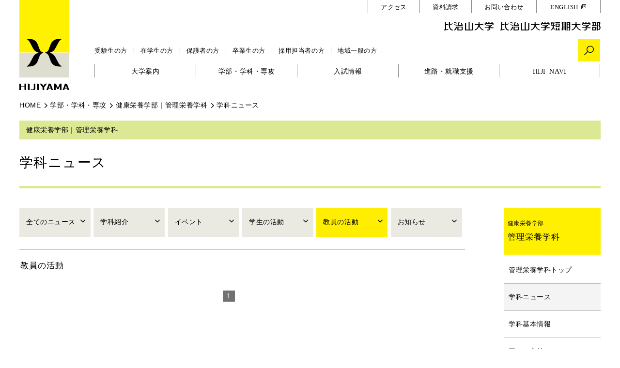

--- FILE ---
content_type: text/html
request_url: https://www.hijiyama-u.ac.jp/department/kenko_eiyo/news/teacher.html
body_size: 3627
content:
<!doctype html>
<html>
<head>
<!-- Google Tag Manager -->
<script>(function(w,d,s,l,i){w[l]=w[l]||[];w[l].push({'gtm.start':
new Date().getTime(),event:'gtm.js'});var f=d.getElementsByTagName(s)[0],
j=d.createElement(s),dl=l!='dataLayer'?'&l='+l:'';j.async=true;j.src=
'https://www.googletagmanager.com/gtm.js?id='+i+dl;f.parentNode.insertBefore(j,f);
})(window,document,'script','dataLayer','GTM-KSTGHJH');</script>
<!-- End Google Tag Manager -->
<meta charset="utf-8">
<meta name="viewport" content="width=device-width,viewport-fit=cover">
<title>学科ニュース｜健康栄養学部｜管理栄養学科｜比治山大学｜比治山大学 比治山大学短期大学部</title>
<meta name="description" content="" />
<meta name="keywords" content="" />
<!--// sns meta //-->
<meta property="og:locale" content="ja_JP">
<meta property="og:type" content="website">
<meta property="og:image" content="https://www.hijiyama-u.ac.jp/common/images/fblogop.png">
<meta property="og:site_name" content="比治山大学 比治山大学短期大学部">
<meta property="og:title" content="比治山大学｜比治山大学 比治山大学短期大学部">
<meta property="og:url" content="https://www.hijiyama-u.ac.jp/department/kenko_eiyo/news/teacher.html">
<meta property="og:description" content="">
<!--// sns meta //-->
<!--// css //-->
<link href="/common/css/common_style.css" rel="stylesheet" type="text/css">
<link href="/news/css/news_list.css" rel="stylesheet" type="text/css">
<link href="/department/css/department.css" rel="stylesheet" type="text/css">
<link href="/department/kenko_eiyo/css/kenko_eiyo.css" rel="stylesheet" type="text/css">
<!--// css //-->
<!--// jQuery //-->
<script src="/common/js/jquery.min.js"></script>
<script src="/common/js/slick.min.js"></script>
<script src="/common/js/lodash.js"></script>
<script src="/common/js/smooth_scroll.js"></script>
<script src="/common/js/common.js"></script>
<!--// jQuery //-->
</head>
<body>
<!-- Google Tag Manager (noscript) -->
<noscript><iframe src="https://www.googletagmanager.com/ns.html?id=GTM-KSTGHJH"
height="0" width="0" style="display:none;visibility:hidden"></iframe></noscript>
<!-- End Google Tag Manager (noscript) -->
<!--// loading //-->
<div id="loading">
<div class="cell">
<div class="load">
<div class="circle">loading...</div>
</div>
</div>
</div>
<!--// loading //-->
<!--// header //-->
<header>
<div class="base table">
<div class="row">
<div class="cell"> <a href="/" class="logo"><img src="/common/images/header/hijiyama02.svg" alt="HIJIYAMA"/></a> </div>
<div class="cell"> <span class="name"><img src="/common/images/hijiyamalogo.svg" alt="比治山大学　比治山大学短期大学部"/></span> 
<!--// sp_menu //-->
<div id="sp_menu">
<div class="table">
<div class="cell"> 
<!--// hamburger //-->
<div class="hamburger"> <span class="box"> <span>メニューを開く</span> </span> </div>
<!--// hamburger //--> 
</div>
</div>
</div>
<!--// sp_menu //--> 
<!--// nav //-->
<nav>
<div class="line table">
<div class="cell block1">
<div class="title sp"><span>訪問者別</span></div>
<ul>
<li class="icon-yj01"><a href="/candidate/"><span>受験生の方</span></a></li>
<li class="icon-yj01"><a href="/students/"><span>在学生の方</span></a></li>
<li class="icon-yj01"><a href="/parents/"><span>保護者の方</span></a></li>
<li class="icon-yj01"><a href="/graduate/"><span>卒業生の方</span></a></li>
<li class="icon-yj01"><a href="/personnel/"><span>採用担当者の方</span></a></li>
<li class="icon-yj01"><a href="/general/"><span>地域一般の方</span></a></li>
</ul>
</div>
<div class="cell block2 font-1">
<ul>
<li><a href="/access.html"><span class="cell"><span class="icon-access">アクセス</span></span></a></li>
<li><a href="/dataclaim.html"><span class="cell"><span class="icon-document">資料請求</span></span></a></li>
<li><a href="/inquiry.html"><span class="cell"><span class="icon-contact">お問い合わせ</span></span></a></li>
<li class="english icon-yj01"><a href="/en/" target="_blank"><span class="cell"><span>ENGLISH</span></span></a></li>
</ul>
</div>
<div class="cell block3">
<div id="pc_search"> <a href="javascript:void(0);"><span class="icon-search"><span>検索ウィンドウを開く</span></span></a> </div>
<div class="box">
<div class="area">
<div class="search table">
<div class="cell"> 
<script>
(function() {
var cx = '004570162232085208441:7vd5-te5pim';
var gcse = document.createElement('script');
gcse.type = 'text/javascript';
gcse.async = true;
gcse.src = (document.location.protocol == 'https:' ? 'https:' : 'http:') +
'//cse.google.com/cse.js?cx=' + cx;
var s = document.getElementsByTagName('script')[0];
s.parentNode.insertBefore(gcse, s);
})();
</script>
<gcse:search></gcse:search>
</div>
</div>
<a href="javascript:void(0);" class="close font-1"> <span class="mark"><!--// //--></span> <span class="text">閉じる</span> </a> </div>
</div>
</div>
</div>
<!--// navi //-->
<div id="navi">
<ul>
<li class="icon-yj01"><a href="/campus_guide/"><span>大学案内</span></a></li>
<li class="icon-yj01"><a href="/department/"><span>学部・学科・専攻</span></a></li>
<li class="icon-yj01"><a href="/exam/"><span>入試情報</span></a></li>
<li class="icon-yj01"><a href="/employments/"><span>進路・就職支援</span></a></li>
<li class="icon-yj01"><a href="/hiji_navi/"><span>HIJI NAVI</span></a></li>
</ul>
</div>
<!--// navi //--> 
</nav>
<!--// nav //--> 
</div>
</div>
<div class="row pc">
<div class="cell"><img src="/common/images/header/hijiyama01.svg" alt=""/></div>
<div class="cell"><!--// blank //--></div>
</div>
</div>
</header>
<!--// header //--> 
<!--// main //-->
<main>
<div class="base_block">
<!--// pan_link //-->
<div id="pan_link">
<ul>
<li><a href="../../../">HOME</a></li>
<li><a href="../../">学部・学科・専攻</a></li>
<li><a href="../index.html">健康栄養学部｜管理栄養学科</a></li>
<li>学科ニュース</li>
</ul>
</div>
<!--// pan_link //-->
</div>
<!--// contents //-->
<section id="contents"> 
<div class="title_var">健康栄養学部｜管理栄養学科</div>
<h1 class="font5">学科ニュース</h1>
<!--// body //-->
<div id="body">
<!--// カテゴリ間リンク //-->
<div class="category_nav">
<div class="cell">カテゴリーを選ぶ</div>
<div class="cell">
<ul class="news_nav">
<li><a href="index.html"><span>全てのニュース</span></a></li>
<li><a href="subject.html"><span>学科紹介</span></a></li>
<li><a href="events.html"><span>イベント</span></a></li>
<li><a href="student.html"><span>学生の活動</span></a></li>
<li><a href="teacher.html" class="active"><span>教員の活動</span></a></li>
<li><a href="notice.html"><span>お知らせ</span></a></li>
</ul>
</div>
</div>
<!--// カテゴリ間リンク //-->
<h2 class="font2">教員の活動</h2>
<ul class="news_list">

</ul>
<div class="news_list_nav">
<div class="page">

<span class="current_page">1</span>

</div>
<div class="sp">


</div>
</div>
</div>
<!--// body //--> 
<!--// local_nav //-->
<section id="local_nav">
<h3 class="font2"><span class="sp icon-menu_s">健康栄養学部｜管理栄養学科学科メニュー</span><span><span class="font-1">健康栄養学部</span>管理栄養学科</span></h3>
<div class="block">
<ul>
<li><a href="/department/kenko_eiyo/index.html"><span>管理栄養学科トップ</span></a></li>
<li><a href="/department/kenko_eiyo/news/index.html" class="active"><span>学科ニュース</span></a></li>
<li>
<a href="/department/kenko_eiyo/#info">
<span>学科基本情報</span>
</a>
</li>
<li>
<a href="/department/kenko_eiyo/policy.html">
<span>三つの方針</span>
</a>
</li>
<li>
<a href="/department/kenko_eiyo/curriculum.html">
<span>カリキュラム</span>
</a>
</li>
<li>
<a href="/department/kenko_eiyo/class.html">
<span>授業紹介</span>
</a>
</li>
<li>
<a href="/department/kenko_eiyo/teacher.html">
<span>教員紹介</span>
</a>
</li>
<li>
<a href="/department/kenko_eiyo/course.html">
<span>進路情報</span>
</a>
</li>
<li>
<a href="/department/kenko_eiyo/dialogue.html">
<span>在学生・卒業生・教員対談</span>
</a>
</li>
<li>
<a href="/department/kenko_eiyo/voice_graduate.html">
<span>卒業生の声</span>
</a>
</li>
<li>
<a href="/department/kenko_eiyo/voice_current.html">
<span>在学生の声</span>
</a>
</li>
</ul>
<div class="close sp"><span class="cell"><span class="icon-yj02">閉じる</span></span></div>
</div>
</section>
<!--// local_nav //--> 
</section>
<!--// contents //--> 
</main>
<!--// main //-->
<!--// footer //-->
<footer>
<div class="sns_link">
<ul>
<li><a href="https://page.line.me/ijc6047i" target="_blank"><span class="flex"><span class="img"><img src="/common/images/line_m.svg" alt="" /></span><span class="text">LINE</span></span></a></li>
<li><a href="https://www.youtube.com/channel/UCD8ni-gvewlIWosrNqeeLdQ" target="_blank"><span class="flex"><span class="img"><img src="/common/images/youtube_m.svg" alt="" /></span><span class="text">YouTube</span></span></a></li>
<li><a href="https://www.instagram.com/hijiyamauniv_pr/" target="_blank"><span class="flex"><span class="img"><img src="/common/images/insta_m.png" alt="" /></span><span class="text">Instagram</span></span></a></li>
</ul>
</div>
<div class="contact font2">
<ul>
<li><a href="/dataclaim.html" class="icon-yj04">資料請求</a></li>
<li><a href="/inquiry.html" class="icon-yj04">お問い合わせ</a></li>
</ul>
</div>
<div class="navi_link">
<ul>
<li><a href="/sitemap.html" class="icon-yj05"><span>サイトマップ</span></a></li>
<li><a href="/policy.html" class="icon-yj05"><span>サイトポリシー</span></a></li>
<li><a href="/privacy.html" class="icon-yj05"><span>個人情報保護方針</span></a></li>
</ul>
</div>
<div class="symbol">
<div class="area">
<div class="logo"> <img src="/common/images/footer/hijiyama03.svg" alt="HIJIYAMA"/></div>
<!--// page_top //--> 
<a href="#" id="page_top" class="font-2"> <span class="mark"> <span class="cell"> <span class="icon-up"><!--// //--></span> </span> </span> <span class="text">トップ</span> </a> 
<!--// page_top //--> 
</div>
</div>
<address><span>比治山大学・比治山大学短期大学部</span><span>〒732-8509 広島市東区牛田新町4丁目1-1</span></address>
<div class="certification">
<div class="table">
<div class="cell">
<ul>
<li><img src="/common/images/jiheemark_2021daigaku.png" alt="JIHEE UNIVERSITY"/></li>
<li><img src="/common/images/jiheemark_2021tandai.png" alt="JIHEE JUNIOR COLLEGE"/></li>
</ul>
</div>
<div class="cell"><a href="/campus_guide/disclosure/certification.html" class="icon-yj05 font-1"><span>認証評価結果</span></a></div>
</div>
</div>
<small class="font-2">Copyright &copy; HIJIYAMA UNIVERSITY. All rights reserved.</small>
</footer>
<!--// footer //-->
<!-- Google tag (gtag.js) -->
<script async src="https://www.googletagmanager.com/gtag/js?id=G-YS4MBMMDEK"></script>
<script>
window.dataLayer = window.dataLayer || [];
function gtag(){dataLayer.push(arguments);}
gtag('js', new Date());
gtag('config', 'G-YS4MBMMDEK');
</script>
</body>
</html>


--- FILE ---
content_type: text/css
request_url: https://www.hijiyama-u.ac.jp/common/css/common_style.css
body_size: -105
content:
@import url("../fonts/fonts.css");
@import url("slick.css");
@import url("common.css");
@import url("header.css");
@import url("footer.css");

--- FILE ---
content_type: text/css
request_url: https://www.hijiyama-u.ac.jp/news/css/news_list.css
body_size: 1303
content:
@charset "utf-8";
#body .news_nav {
    margin-top: 0px;
    margin-right: auto;
    margin-bottom: 0px;
    margin-left: auto;
    padding-top: 0px;
    padding-right: 0px;
    padding-bottom: 0px;
    padding-left: 0px;
    width: 94%;
    display: table;
}

#body .news_nav li {
    margin-top: 0px;
    margin-right: 0px;
    margin-bottom: 0px;
    margin-left: 0px;
    padding-top: 0px;
    padding-right: 0px;
    padding-bottom: 0px;
    padding-left: 0px;
    display: block;
    float: left;
    width: calc(50% - 5px);
}
#body .news_nav li:nth-child(n+3) {
    margin-top: 10px;
}

#body .news_nav li:nth-child(even) {
    float: right;
}
#body .news_nav li:nth-child(odd) {
    clear: both;
}
#body .news_nav li a {
    display: table;
    margin-top: 0px;
    margin-right: 0px;
    margin-bottom: 0px;
    margin-left: 0px;
    padding-top: 0px;
    padding-right: 0px;
    padding-bottom: 0px;
    padding-left: 0px;
    width: 100%;
    height: 60px;
    background-color: #EAEAE2;
    position: relative;
	transition: 0.3s all;
}
#body .news_nav li a.active, #body .news_nav li a:hover {
    background-color: #FFEE00;
}
#body .news_nav li a:after {
    content: "\e909";
    font-family: 'hijiyama2020' !important;
    position: absolute;
    top: 50%;
    margin-top: -1em;
    right: 1em;
    transition: 0.3s all;
    font-size: 1rem;
}
#body .news_nav li a span {
    display: table-cell;
    text-align: center;
    vertical-align: middle;
}
#body .category_nav {
    margin-top: 26px;
}
#body .category_nav .cell:nth-child(1) {
    display: none;
}
#body h2.font2 {
    margin-top: 26px;
    margin-right: auto;
    margin-bottom: 6px;
    margin-left: auto;
    padding-top: 25px;
    padding-right: 3%;
    padding-bottom: 0px;
    padding-left: 3%;
    font-weight: normal;
    width: 100%;
    border-top: 5px solid #000000;
}

#body .news_list {
    margin-top: 0px;
    margin-right: auto;
    margin-bottom: 0px;
    margin-left: auto;
    width: 100%;
    display: table;
    padding-top: 0px;
    padding-right: 0px;
    padding-bottom: 0px;
    padding-left: 0px;
}
#body .news_list li {
    margin-top: 0px;
    margin-right: 0px;
    margin-bottom: 0px;
    margin-left: 0px;
    padding-top: 10px;
    padding-right: 0px;
    padding-bottom: 10px;
    padding-left: 0px;
    display: block;
    border-bottom: 1px solid #C0C0C0;
}
#body .news_list li .table {
    margin-left: auto;
    margin-right: auto;
    width: 94%;

}

#body .news_list li .table .cell {
    vertical-align: middle;
    padding-right: 20px;
}
#body .news_list li .table .cell + .cell {
    width: 22.9333%;
    padding-right: 0px;
}
#body .news_list li .table .cell .thumbnail {
    background-repeat: no-repeat;
    background-position: center center;
    background-size: cover;
}

#body .news_list li .table .cell a {
    text-decoration: underline;
}
#body .news_list li .table .cell .date {
    margin-top: 15px;
}

#body .news_list li .table .cell .date a {
    margin-left: 1em;
    color: #0066CB;
}
#body .news_list_nav {
    margin-top: 0px;
    margin-right: auto;
    margin-bottom: 0px;
    margin-left: auto;
    display: table;
    padding-top: 25px;
    padding-right: 0px;
    padding-bottom: 0px;
    padding-left: 0px;
    max-width: 94%;
    width: 100%;
}
#body .news_list_nav a {
    color: #0066CB;
    position: relative;
}

#body .news_list_nav .page {
    display: table;
    margin-top: 0px;
    margin-right: auto;
    margin-bottom: 0px;
    margin-left: auto;
    padding-top: 0px;
    padding-right: 0px;
    padding-bottom: 0px;
    padding-left: 0px;
}
#body .news_list_nav .page >*     {
    display: inline-block;
    width: 25px;
    text-align: center;
}
#body .news_list_nav .page >* + * {
    margin-left: 0.5em;
}
#body .news_list_nav .page .link_before, #body .news_list_nav .page .link_next {
    display: none;
}
#body .news_list_nav .page span {
    background-color: #717171;
    color: #FFFFFF;
}
#body .news_list_nav .sp {
    margin-top: 2em;
    display: table;
    margin-left: auto;
    margin-right: auto;
}
#body .news_list_nav .sp a {
    position: relative;
    border-bottom: 1px solid #0066CB;
    display: inline-table;
}
#body .news_list_nav .sp a + a {
    margin-left: 3em;
}
#body .news_list_nav a.link_before {
    padding-left: 1em;
    white-space: nowrap;
}
#body .news_list_nav a.link_before:before {
    content: "\e907";
    font-family: 'hijiyama2020' !important;
    transform: rotate(180deg);
    position: absolute;
    font-size: 1rem;
    margin-top: -0.6em;
    top: 50%;
    line-height: 1em;
    left: 0px;
}
#body .news_list_nav a.link_next {
    padding-right: 1em;
    white-space: normal;
}
#body .news_list_nav a.link_next:before {
    content: "\e907";
    font-family: 'hijiyama2020' !important;
    position: absolute;
    font-size: 1rem;
    margin-top: -0.6em;
    top: 50%;
    line-height: 1em;
    right: 0px;
}

/***********************************************/

@media only screen and (min-width:640px) {
#body .news_nav {
    width: 100%;
}
#body .news_nav li:nth-child(odd)  {
    clear: none;
}
#body .news_nav li:nth-child(even) {
    float: left;
}
#body .news_nav li {
    width: calc(16.6667% - 6px);
}
#body .news_nav li a span {
    text-align: left;
    padding-left: 1em;
}
#body .news_nav li + li {
    margin-left: 6px;
}
#body .news_nav li:nth-child(n+3) {
    margin-top: 0px;
}
#body .news_list li .table {
    width: 100%;
    min-height: 120px;
}
#body .news_list li .table .cell + .cell {
    width: 13.0435%;
}
#body .news_list_nav {
    margin-left: 0px;
    padding-top: 40px;
    padding-bottom: 40px;
}
#body .news_list_nav .sp {
    display: none;
}
#body .news_list_nav .page .link_before, #body .news_list_nav .page .link_next {
    display: inline-block;
    border-bottom: 1px solid #0066CB;
    width: auto;
    line-height: 1em;
}
#body .category_nav {
    margin-top: 0px;
}

#body h2.font2 {
    padding-left: 2px;
    padding-right: 0px;
    padding-top: 22px;
    padding-bottom: 0px;
    border-top-width: 1px;
    border-top-color: #C0C0C0;
    margin-bottom: 0px;
}




	
}


--- FILE ---
content_type: text/css
request_url: https://www.hijiyama-u.ac.jp/department/css/department.css
body_size: 13985
content:
@charset "utf-8";

/*学科用ローカルナビ*************/
#local_nav {
    position: absolute;
    left: 0px;
    top: -40px;
    width: 100%;
    background-color: #FFFFFF;
    z-index: 19;
    height: 100vh;
    transition: 0.3s all;
    border-top: 1px solid #C0C0C0;
    overflow: hidden;
    transition: max-height 0.3s;
    max-height: 40px;
    margin: 0px;
    padding: 0px;
    display: block;
}

#local_nav.fix {
    position: fixed;
    top: 0px;
}

#local_nav.open {
    height: 100vh;
    max-height: 100px;
    transition: max-height 0.3s;
}

#local_nav h3 {
    display: table;
    width: 100%;
    height: 39px;
    margin: 0px;
    padding: 0px;
    font-weight: normal;
    border-bottom: 1px solid #C0C0C0;
    background-color: #FFFFFF;
}

#local_nav h3 span {
    display: table-cell;
    vertical-align: middle;
    padding-left: 1em;
    padding-right: 0px;
    font-size: 1.3rem;
}

#local_nav h3 span br {
    display: none;
}

#local_nav h3 span span.font-1 {
    display: none;
}

#local_nav h3 span.sp {
    width: 40px;
    padding-left: 0px;
    background-color: #FFF000;
    font-size: 0px;
    text-align: center;
}

#local_nav h3 span.sp:before {
    font-size: 1.5rem;
    line-height: 2.5em;
}

#local_nav .block {
    height: calc(100% - 40px);
    overflow-y: auto;
}

#local_nav .block .close {
    display: table;
    width: 100%;
    margin: 1px 0 0 0;
    padding: 0px;
    color: #FFFFFF;
    background-color: #000000;
    height: 60px;
}

#local_nav .block .close .cell {
    display: table-cell;
    text-align: center;
    vertical-align: middle;
}

#local_nav .block .close .cell span:before {
    padding-right: 0.5em;
}

/*****************************/
#main_copy {
    margin: 25px auto 0 auto;
    padding: 0px;
    width: 94%;
    font-size: 1.7rem;
    max-width: 1200px;
}

#news {
    background-color: #E6E6DD;
    margin: 25px 0 40px 0;
    padding: 25px 0 40px 0;
    padding-bottom: 40px;
}

#news .area h2 {
    margin: 0 0 5px 0;
    padding: 0px;
    border-bottom: 4px solid #000000;
    border-bottom: 0px none #000000;
    font-weight: normal;
    display: inline-block;
}

#news .area ul {
    margin: 0px;
    padding: 0px;
    width: 100%;
    display: table;
    table-layout: fixed;
}

#news .area ul li {
    display: block;
    width: calc(50% - 5px);
    float: left;
    margin-top: 20px;
}

#news .area ul li:nth-child(odd) {
    clear: both;
}

#news .area ul li:nth-child(even) {
    float: right;
}

#news .area ul li .item {
    display: block;
    margin: 0px;
    padding: 0px;
}

#news .area ul li .item .img {
    background-repeat: no-repeat;
    background-position: center center;
    background-size: cover;
}

#news .area ul li .item .date {
    margin-top: 1em;
    margin-bottom: 0.5em;
}

#news .area ul li .item p {
    margin: 0px;
    padding: 0px;
    display: inline;
}

#news .area .button01 {
    margin-top: 40px;
}

#body .area p+.point {
    margin-top: 40px;
}

#body .area .point {
    margin: 0px;
    padding: 0px;
    display: table;
}

#body .area .point li {
    display: table-row;
}

#body .area .point li span {
    display: table-cell;
    vertical-align: middle;
    padding: 0.5em;
    font-weight: bold;
}

#body .area .point li span+span {
    padding-left: 1em;
    background-color: #FFFFFF;
    font-weight: normal;
}

#body .area .point li+li span {
    border-top: 22px solid #FFFFFF;
}

#body article .table .cell {
    display: block;
}

#body article .table .cell a.button01 {
    margin-top: 15px;
}

#body article .table .cell a.button01:after {
    display: none;
}

#body article#course {
    background-color: #E6E6DD;
    margin-top: 25px;
    padding: 0px;
}

#body article#course .table .cell {
    padding-top: 25px;
    padding-bottom: 25px;
}

#body article#course .table .cell .area ul {
    padding: 0px;
    margin: 25px 0 0 0;
    display: block;
}

#body article#course .table .cell .area ul li {
    display: inline;
    margin: 0px;
    padding: 0px;
}

#body article#course .table .cell .area ul li+li {
    margin-left: 0.5em;
}

#body article#course .table .cell .area ul li:before {
    display: table-cell;
    content: "●";
    font-family: 'Helvetica', 'ヒラギノ角ゴ ProN W3', 'Hiragino Kaku Gothic ProN', '游ゴシック', '游ゴシック体', 'Yu Gothic', 'YuGothic', 'Meiryo UI', 'メイリオ', 'Meiryo', sans-serif;
    padding-right: 0.3em;
}

#body article#course .table .cell+.cell {
    padding-top: 22px;
    padding-bottom: 22px;
    background-color: #ECF3C7;
}

#body article#course .table .cell+.cell .area {
    width: 66%;
    text-align: center;
}

#body article#course .table .cell+.cell .area img {
    width: 100%;
}

#body article.overview {
    margin-top: 2px;
    background-color: #F1F1EC;
    padding-top: 3%;
    padding-bottom: 3%;
    width: 100%;
}

#body article.overview+article.overview {
    margin-top: 0px;
    padding-top: 0px;
}

#body article.overview .area {
    background-color: #FFFFFF;
    padding: 6%;
}

#body article.current .prof_table {
    display: table;
    margin: 0px;
    padding: 0px;
    width: 100%;
}

#body article.current .prof_table .cell+.cell {
    vertical-align: middle;
    padding: 40px 3% 20px 3%;
}

#body article.current .prof_table .cell .table {
    display: table;
    width: 100%;
    padding: 0;
    margin: 0;
}

#body article.current .prof_table .cell .table .cell {
    display: block;
    padding: 0;
}

#body article.current .prof_table .cell .table .cell+.cell {
    width: auto;
    margin-top: 40px;
}

#body article.current .prof_table .cell .table .cell h2 {
    margin-left: auto;
    margin-right: auto;
    width: 55%;
    max-width: 418px;
}

#body article.current .prof_table .cell .table .cell .name span.yomi {
    display: block;
    margin-bottom: 20px;
    padding-bottom: 12px;
    border-bottom: 1px solid #000000;
}

#body article.current .prof_table .cell .table .cell .data {
    margin-top: 12px;
}

#body article.current .prof_table .cell .table .cell .data ul {
    padding: 0;
    margin: 0;
}

#body article.current .prof_table .cell .table .cell .data ul li {
    display: block;
}

#body article.current .prof_table .cell .table .cell .data ul li:before {
    content: "○";
}

#body article.current .interview {
    margin-top: 12px;
    margin-bottom: 30px;
    padding: 12px 0 20px 0;
    background-color: #EFF2F1;
}

#body article.current .interview .area .table {
    padding: 0;
    margin: 0;
    display: table;
    width: 100%;
}

#body article.current .interview .area .table .title h3 {
    margin: 0 0 15px 0;
    padding: 12px 1.5em 12px 1.5em;
    font-weight: normal;
    text-align: center;
    background-color: #FFF000;
    border-radius: 2em;
    position: relative;
    display: block;
}

#body article.current .interview .area .table .title h3:after {
    width: 15px;
    height: 15px;
    display: block;
    content: "";
    background-color: #FFF000;
    position: absolute;
    bottom: -15px;
    left: 50%;
    margin-left: -7.5px;
}

#body article.current .interview .area .table .title p {
    margin-top: 27px;
    text-align: center;
}

#body article.current .interview .area .table .movie {
    margin-top: 20px;
}

#body article.current .interview .area .table .movie a {
    text-align: center;
    display: block;
    width: 80%;
    margin-left: auto;
    margin-right: auto;
}

#body article.current .interview .area .table .movie a span.caption {
    text-align: center;
    margin-top: 20px;
    display: inline-block;
    text-decoration: underline;
}

#body .department_base {
    padding: 0;
    margin: 30px 0 0 0;
}

#body .department_base .area p {
    margin-top: 20px;
}

#body .department_base .area p+p {
    margin-top: 40px;
}

#body .department_base .area .curriculum_img {
    margin-top: 20px;
}

#body .department_base .area ul.atte {
    margin-top: 20px;
}

#body .department_base .area ul.curriculum_link {
    padding: 0;
    margin: 40px 0 0 0;
    display: table;
    width: 100%;
}

#body .department_base .area ul.curriculum_link li {
    display: block;
}

#body .department_base .area ul.curriculum_link li+li {
    margin-top: 20px;
}

#body .teacher {
    padding-top: 0px;
    padding-bottom: 60px;
}

#body .teacher:nth-of-type(n+2) {
    padding-bottom: 30px;
}

#body .teacher:nth-of-type(n+3) {
    border-top: 1px solid #C0C0C0;
    padding-top: 30px;
    padding-bottom: 30px;
}

#body .teacher .table {
    margin-left: auto;
    margin-right: auto;
    width: 94%;
    position: relative;
}

#body .teacher .table .cell {
    width: 39.6023%;
    float: left;
}

#body .teacher .table .cell+.cell {
    width: 60.3977%;
    float: right;
    padding-left: 20px;
}

#body .teacher .table .cell .name {
    padding-bottom: 10px;
    border-bottom: 4px solid #000000;
}

#body .teacher .table .cell .name h2 {
    font-weight: normal;
}

#body .teacher .table .cell .name h2 span {
    display: block;
    margin-top: 0.5em;
}

#body .teacher .table .cell .name div.font1 {
    margin-top: 10px;
}

#body .teacher .table .cell dl {
    padding: 0;
    margin: 0;
    display: table;
    width: 100%;
}

#body .teacher .table .cell dl dt,
#body .teacher .table .cell dl dd {
    padding: 0;
    margin: 0;
    display: block;
}

#body .teacher .table .cell dl dt {
    margin-top: 10px;
    font-weight: bold;
}

#body .teacher .table .cell dl dd ul {
    padding: 0 0 0 1.5em;
    margin: 0;
}

#body .teacher .table .cell dl dd ul li {
    line-height: 1.3em;
}

#body .teacher .table .cell dl dd ul li+li {
    margin-top: 0.5em;
}

#body .teacher .table .cell dl.introduction {
    display: flex;
    flex-flow: column;
    row-gap: 17px;
    margin-top: 17px;
}

#body .teacher .table .cell dl.introduction>* {
    width: 100%;
    margin: 0;
    font-weight: normal;
}

#body .teacher .table.chief {
    background-color: #F6F6F6;
    width: 100%;
}

#body .teacher .table.chief .cell {
    margin-left: auto;
    margin-right: auto;
    width: 94%;
    float: none;
}

#body .teacher .table.chief .cell+.cell {
    width: 100%;
    margin-top: 30px;
    padding: 0;
    text-align: center;
}

#body .teacher .table.chief .cell+.cell img {
    margin-left: auto;
    margin-right: auto;
}

#body .teacher .table.chief .cell div.font3 {
    padding-top: 40px;
    padding-bottom: 40px;
}

#body .teacher .table.chief .cell p.signature {
    margin-top: 30px;
    text-align: right;
}

#body .teacher .table.chief .cell p.signature span {
    margin-left: 1em;
}

#body .teacher .table.chief+.table {
    margin-top: 60px;
}

#body .teacher .table+.sp {
    margin-top: 30px;
}

#body .teacher a.button01:after {
    display: none;
}

#body .policy {
    margin-top: 30px;
}

#body .policy dl,
#body .policy dl dt,
#body .policy dl dd {
    display: block;
}

#body .policy dl dd {
    margin-left: auto;
    margin-right: auto;
    width: 94%;
    margin-top: 20px;
}

#body .policy dl dd>div h1,
#body .policy dl dd>div h2,
#body .policy dl dd>div h3,
#body .policy dl dd>div h4,
#body .policy dl dd>div h5,
#body .policy dl dd>div h6 {
    font-size: 1.3rem;
    font-weight: normal;
    padding: 0;
    margin: 0;
    position: relative;
    background-color: transparent;
    border-bottom: none;
}

#body .policy dl dd>div h4::before {
    content: "【";
}

#body .policy dl dd>div h4::after {
    content: "】";
}

#body .policy dl dd>div h5::before {
    content: "＜";
}

#body .policy dl dd>div h5::after {
    content: "＞";
}

#body .policy dl dd>div h4+div>p,
#body .policy dl dd>div h4+div>ol,
#body .policy dl dd>div h4+div>ul,
#body .policy dl dd>div div+div>p,
#body .policy dl dd>div div+div>ol,
#body .policy dl dd>div div+div>ul,
#body .policy dl dd>div h5,
#body .policy dl dd>div h6 {
    margin-top: 20px;
}

#body .policy dl dd>div div+h4,
#body .policy dl dd>div ol+h4,
#body .policy dl dd>div ul+h4 {
    margin-top: 40px;
}

#body .policy dl dd>div h1+div>p,
#body .policy dl dd>div h1+div>ol,
#body .policy dl dd>div h1+div>ul,
#body .policy dl dd>div h2+div>p,
#body .policy dl dd>div h2+div>ol,
#body .policy dl dd>div h2+div>ul,
#body .policy dl dd>div h3+div>p,
#body .policy dl dd>div h3+div>ol,
#body .policy dl dd>div h3+div>ul,
#body .policy dl dd>div h5+div>p,
#body .policy dl dd>div h5+div>ol,
#body .policy dl dd>div h5+div>ul,
#body .policy dl dd>div h6+div>p,
#body .policy dl dd>div h6+div>ol,
#body .policy dl dd>div h6+div>ul {
    margin-top: 15px;
}

#body .policy dl dd>div div+h1,
#body .policy dl dd>div ol+h1,
#body .policy dl dd>div ul+h1,
#body .policy dl dd>div div+h2,
#body .policy dl dd>div ol+h2,
#body .policy dl dd>div ul+h2,
#body .policy dl dd>div div+h3,
#body .policy dl dd>div ol+h3,
#body .policy dl dd>div ul+h3,
#body .policy dl dd>div div+h5,
#body .policy dl dd>div ol+h5,
#body .policy dl dd>div ul+h5,
#body .policy dl dd>div div+h6,
#body .policy dl dd>div ol+h6,
#body .policy dl dd>div ul+h6 {
    margin-top: 30px;
}

#body .policy dl dd>div p>a[target=_blank]:after {
    font-family: 'hijiyama2020' !important;
    content: "\e90d";
    margin-left: 0.3em;
}

#body .policy dl dd>div p>a[href^="http://"]:after,
#body .policy dl dd>div p>a[href^="https://"]:after {
    font-family: 'hijiyama2020' !important;
    content: "\e90c";
    margin-left: 0.3em;
}

#body .policy dl dd>div p>a:before {
    content: ">";
    margin-right: 0.5em;
}

#body .policy dl dd>div p>a {
    display: inline-block;
}

#body .policy dl dd>div img {
    margin-top: 20px;
}

#body .policy dl dd>.title_sub+ol {
    margin-top: 1em;
}

#body .policy dl dd>.title_sub+p {
    margin-top: 1em;
}

#body .policy dl dd>ol+.title_sub {
    margin-top: 40px;
}

#body .policy dl dd+dt {
    margin-top: 40px;
}

#body .policy dl dd ol {
    padding: 0 0 0 1.5em;
    margin: 40px 0 0 0;
}

#body .course {
    margin-top: 30px;
}

#body .course p {
    width: 94%;
    padding: 0;
    margin: 0 auto 0 auto;
}

#body .course dl {
    margin: 30px auto 0 auto;
    width: 100%;
    display: block;
}

#body .course dl dt,
#body .course dl dd {
    display: block;
}

#body .course dl dd {
    margin-top: 20px;
}

#body .course dl dd+dt {
    margin-top: 40px;
}

#body .course dl dd ul.list {
    padding: 0;
    margin: 0 auto 0 auto;
    display: table;
    width: 94%;
}

#body .course dl dd ul.list li {
    display: block;
    padding: 15px 0 15px 0;
    margin: 0;
    border-bottom: 1px solid #C0C0C0;
}

#body .course dl dd p.etc {
    margin-top: 15px;
}

#body .course dl dd .table {
    width: 94%;
    display: table;
    margin: 40px auto 0 auto;
}

#body .course dl dd .table .cell {
    display: block;
    margin-left: auto;
    margin-right: auto;
    width: 77%;
}

#body .course dl dd .table .cell img {
    width: 100%;
}

#body .course dl dd .table .cell+.cell {
    margin-top: 40px;
    width: 100%;
}

#body .course dl dd .table .cell ul.number {
    padding: 0;
    margin: 0;
    display: block;
}

#body .course dl dd .table .cell ul.number li {
    display: block;
}

#body .course dl dd .table .cell ul.number.icon {
    counter-reset: number 0;
    display: flex;
    flex-flow: column;
}

#body .course dl dd .table .cell ul.number.icon>li {
    display: flex;
    flex-flow: nowrap;
    column-gap: 0.3em;
    align-items: center;
}

#body .course dl dd .table .cell ul.number.icon>li::before {
    counter-increment: number 1;
    content: counter(number);
    display: flex;
    aspect-ratio: 1/1;
    width: 1.5em;
    justify-content: center;
    align-items: center;
    border: 1px solid #000000;
    border-radius: 100%;
    line-height: 1;
    font-size: 85%;
}

#body .course dl dd .table .cell ul.atte {
    margin-top: 30px;
}

#body .info {
    margin-top: 30px;
}

#body .info .strong {
    font-weight: bold;
}

#body .info article.item+h2 {
    margin-top: 60px;
}

#body .info h2+.area {
    margin-top: 20px;
}

#body .info .area ul.license {
    width: 100%;
    padding: 0;
    margin: 0 auto 0 auto;
}

#body .info .area ul.license li {
    display: table;
    padding: 0;
    margin: 0;
}

#body .info .area ul.license li:before {
    display: table-cell;
    content: "●";
    padding-right: 0.5em;
}

#body .info .area ul.license+p {
    margin-top: 20px;
}

#body .info .area p+p {
    margin-top: 20px;
}

#body .info article.item {
    margin-top: 40px;
    padding-left: 0px;
    padding-right: 0px;
}

#body .info article.item+article.item {
    margin-top: 10px;
}

#body .info article.item h3 {
    display: block;
    width: 100%;
    padding: 0;
    margin: 0;
    font-weight: normal;
    position: relative;
}

#body .info article.item h3 .open {
    width: 18px;
    height: 18px;
    display: block;
    position: absolute;
    right: 10px;
    top: 50%;
    margin-top: -9px;
    background-color: #7A7A7A;
    font-size: 0px;
}

#body .info article.item h3 .open:before,
#body .info article.item h3 .open:after {
    width: calc(100% - 6px);
    height: 1px;
    display: block;
    background-color: #FFFFFF;
    content: "";
    position: absolute;
    top: 50%;
    left: 3px;
}

#body .info article.item h3 .open:after {
    transform: rotate(90deg);
    transition: 0.3s all;
}

#body .info article.item.active h3 .open:after {
    transform: rotate(0deg);
    transition: 0.3s all;
}

#body .info article.item h3 .table {
    width: 100%;
    display: table;
    padding: 0;
    margin: 0;
    background-color: #FCDA94;
}

#body .info article.item h3 .table .cell {
    width: auto;
    display: table-cell;
    vertical-align: middle;
    padding-left: 1em;
    padding-right: 36px;
}

#body .info article.item h3 .table .cell:nth-child(1) {
    width: 33%;
    padding-left: 0px;
    padding-right: 0px;
}

#body .info article.item .box {
    border-bottom: 1px solid #C0C0C0;
    padding-bottom: 40px;
    margin-top: 30px;
    margin-bottom: 40px;
    display: none;
}

#body .info article.item .box p+p {
    margin-top: 40px;
}

#body .info article.item .box table.school_year {
    padding: 0;
    margin: 0;
    border-collapse: collapse;
    display: table;
    width: 100%;
}

table.school_year caption {
    display: table-caption;
    text-align: left;
    color: #ED6C00;
    margin-bottom: 20px;
    margin-top: 20px;
}

table.school_year tr th {
    display: none;
    padding: 1em;
    margin: 0;
    border: 1px solid #C0C0C0;
}

table.school_year tr td {
    display: block;
    padding: 0;
    margin: 0;
    border: 1px solid #C0C0C0;
}

table.school_year tr td+td {
    border-top-style: none;
}

table.school_year tr td p {
    padding: 1em;
}

table.school_year tr td ul.base {
    padding: 0;
    margin: 1em;
    display: block;
}

table.school_year tr td p+ul.base {
    margin-top: 0px;
}

table.school_year tr td ul.base li {
    display: table;
    padding: 0;
    margin: 0;
}

table.school_year tr td ul.base li:before {
    display: table-cell;
    content: "●";
    padding-right: 0.5em;
}

table.school_year tr td:before {
    display: block;
    padding: 1em;
    margin: 0;
    content: "";
    text-align: center;
    font-weight: bold;
}

table.school_year tr th:nth-child(1),
table.school_year tr td:nth-child(1):before {
    background-color: #FEF7E8;
}

table.school_year tr th:nth-child(2),
table.school_year tr td:nth-child(2):before {
    background-color: #FCDA94;
}

table.school_year tr td:nth-child(1):before {
    content: "前期";
}

table.school_year tr td:nth-child(2):before {
    content: "後期";
}

#body .info article.item .box .area p.production {
    margin-top: 30px;
    font-weight: bold;
}

#body .info article.item .box .area ul.list {
    padding: 0;
    margin: 30px 0 0 0;
    display: table;
    width: 100%;
}

#body .info article.item .box .area ul.list li {
    display: block;
    padding: 0;
    margin: 0;
    text-align: center;
}

#body .info article.item .box .area ul.list li+li {
    margin-top: 30px;
}

#body .info article.item .box .area ul.list li span {
    display: block;
    margin-top: 20px;
    text-align: center;
}

#original_blog {
    padding: 40px 3% 40px 3%;
    clear: both;
}

#original_blog ul {
    padding: 0;
    margin: 20px 0 0 0;
    display: block;
}

#original_blog ul li {
    display: block;
    padding: 0;
    margin: 0;
}

#original_blog ul li a.icon-yj01:before {
    color: #FFF000;
    display: inline-block;
    background-color: #717171;
    padding: 0.5em 0 0.5em 0;
    width: 22px;
    text-align: center;
    font-size: 1rem;
    margin-right: 1em;
}

#body .teacher div.pc a.button01 {
    margin-top: 0px;
}

#body .voice {
    margin-top: 22px;
    margin-bottom: 22px;
}

#body .voice ul {
    padding: 0;
    margin: 0;
    display: block;
}

#body .voice ul li {
    display: block;
    padding: 0;
    margin: 0;
}

#body .voice ul li+li {
    margin-top: 22px;
}

#body .voice ul li a {
    display: block;
    aspect-ratio: 750 / 504;
    position: relative;
    overflow-x: hidden;
    overflow-y: hidden;
}

#body .voice ul li a .img {
    width: 100%;
    height: 100%;
    position: absolute;
    top: 0px;
    left: 0px;
    background-repeat: no-repeat;
    background-position: center center;
    background-size: cover;
    z-index: 1;
}

#body .voice ul li a .icon {
    text-align: center;
    position: absolute;
    top: 10px;
    left: 10px;
    font-weight: bold;
    z-index: 2;
}

#body .voice ul li a .icon img {
    width: 63px;
}

#body .voice ul li a .icon span {
    display: block;
    margin-top: 10px;
    font-weight: bold;
}

#body .voice ul li a .button {
    position: absolute;
    display: flex;
    align-items: center;
    height: 46px;
    z-index: 2;
    left: 10px;
    bottom: 10px;
    background-color: rgba(0, 0, 0, 0.55);
    max-width: none;
    width: auto;
    padding-right: 2.8em;
    padding-left: 1em;
    border: 2px solid #FFFFFF;
    color: #FFFFFF;
}

#body .voice ul li a .button:before {
    display: block;
    content: "\e90a";
    font-family: 'hijiyama2020' !important;
    position: absolute;
    right: 1em;
    top: 50%;
    margin-top: -0.5em;
    line-height: 1em;
    font-size: 1.2rem;
}

#body .voice article {
    position: relative;
}

#body .voice article+article {
    margin-top: 22px;
}

#body .voice article .icon {
    position: absolute;
    top: 10px;
    left: 10px;
    font-weight: bold;
}

#body .voice article .icon img {
    width: 63px;
}

#body .voice article .icon span {
    display: block;
    margin-top: 10px;
    font-weight: bold;
}

#body .voice article a.button01 {
    position: absolute;
    left: 10px;
    bottom: 10px;
    background-color: rgba(0, 0, 0, 0.55);
    max-width: none;
    width: auto;
    padding-right: 2.8em;
    border: 2px solid #FFFFFF;
}

#body .voice article a.button01 span {
    display: table-cell;
    text-align: center;
    vertical-align: middle;
}

#body .current+.current {
    margin-top: 40px;
}

#body .current #prof_img .yellow {
    padding: 25px 15px 15px 15px;
    background-color: #FFF000;
}

#body .current #prof_img .yellow .copy {
    margin-bottom: 25px;
}

#body .current #prof_img .profile {
    width: 94%;
    margin: 25px auto 25px auto;
    border-left: 1px none #C0C0C0;
    border-right: 1px none #C0C0C0;
    border-bottom: 1px solid #C0C0C0;
    border-top: 1px solid #C0C0C0;
}

#body .current #prof_img .profile div.font-2 {
    display: none;
}

#body .current #prof_img .profile div.font-2.atte {
    display: inline;
}

#body .current #prof_img .profile .name h2 {
    font-weight: normal;
    margin-bottom: 12px;
}

#body .current #prof_img .profile .name div.font-1 div+div {
    margin-top: 0.5em;
}

#body .current #prof_img .profile .name .from:before {
    content: "〇";
}

#body .current dl.qa,
#body .current p.qa {
    margin: 0 auto 0 auto;
    width: 94%;
}

#body .current p.qa {
    margin-top: 30px;
    margin-bottom: 30px;
    font-size: 1.5rem;
    line-height: 1.6em;
}

#body .current dl.qa dt {
    display: table;
    line-height: 1.5em;
}

#body .current dl.qa dt span {
    display: table-cell;
    vertical-align: middle;
    padding-left: 1em;
}

#body .current dl.qa dt span:nth-child(1) {
    width: 30px;
    padding-left: 0px;
}

#body .current dl.qa dd {
    margin-top: 12px;
    font-size: 1.5rem !important;
    line-height: 1.6em;
    letter-spacing: 0.06em;
}

#body .current dl.qa dd+dt {
    margin-top: 30px;
}

#body .current .photo {
    margin-top: 30px;
}

#body .current .photo .cell.sp {
    margin-top: 40px;
}

#body .current .photo+dl.qa {
    margin-top: 40px;
}

#body .current .photo .cell dl.qa dd {
    line-height: 1em;
}

#body .current .photo .cell dl.qa dd span.br {
    line-height: 1.6em;
}

#body .current .photo .cell dl.qa dd span.br span.line strong {
    font-weight: normal;
}

#body .backnumber {
    margin-top: 40px;
    background-color: #EFF2F1;
    padding: 20px 3% 20px 3%;
}

#body .backnumber .img {
    margin-left: auto;
    margin-right: auto;
    width: 58%;
    max-width: 437px;
    line-height: 0;
    text-align: center;
}

#body .backnumber ul {
    padding: 0;
    margin: 20px 0 0 0;
    display: block;
}

#body .backnumber ul li {
    padding: 0;
    margin: 0;
    display: block;
    width: 100%;
}

#body .backnumber ul li+li {
    margin-top: 5px;
}

#body .backnumber ul li a {
    padding: 0;
    margin: 0;
    display: table;
    width: 100%;
}

#body .backnumber ul li a:after {
    display: none;
}

#body .backnumber ul li a span {
    display: table-cell;
    width: 78px;
    vertical-align: middle;
}

#body .backnumber ul li a span img {
    border: 1px solid #FFFFFF;
}

#body .backnumber ul li a span+span {
    width: auto;
    padding-left: 20px;
    text-decoration: underline;
}

#body .backnumber ul li a[target=_blank] span+span:after {
    font-family: 'hijiyama2020' !important;
    content: "\e90d";
    margin-left: 0px;
    font-size: 1.5rem;
    padding-left: 0.3em;
    display: inline-block;
}

#body .backnumber ul li a[href^="http://"] span+span:after,
#body .backnumber ul li a[href^="https://"] span+span:after {
    content: "\e90c";
}

#body .backnumber ul li a[href$=".pdf"] span+span:after {
    content: "";
    width: 20px;
    height: 20px;
    margin-bottom: -0.3em;
    background-image: url(/common/images/PDF_24.png);
    background-repeat: no-repeat;
    background-position: center center;
    background-size: contain;
}

#dialogue #dialogue_img {
    padding-top: 15px;
}

#dialogue #dialogue_img .title {
    width: 100%;
    margin-left: auto;
    margin-right: auto;
    padding-bottom: 20px;
    padding-left: 10px;
    padding-right: 10px;
}

#dialogue #dialogue_img .title .cell {
    vertical-align: middle;
    width: 145px;
}

#dialogue #dialogue_img .title .cell+.cell {
    width: auto;
    text-align: right;
}

#dialogue #dialogue_img .title .cell+.cell img {
    max-width: 176px;
}

#dialogue #dialogue_img .title .cell .guest {
    display: flex;
    flex-wrap: wrap;
    justify-content: flex-end;
    align-items: center;
    height: 92.56px;
}

#dialogue #dialogue_img .body {
    padding: 20px 3% 30px 3%;
    text-align: center;
}

#dialogue #dialogue_img .body p {
    margin-bottom: 15px;
}

#dialogue #dialogue_img .body p.copy {
    line-height: 1.8em;
    background: linear-gradient(transparent 50%, #FFFFFF 0%);
    display: inline;
}

#dialogue #dialogue_img p.caption {
    padding-top: 12px;
    line-height: 1.6em;
    padding-left: 3%;
    padding-right: 3%;
    background-color: #FFFFFF;
}

#dialogue article {
    width: 94%;
    margin-left: auto;
    margin-right: auto;
    margin-top: 30px;
}

#dialogue article h2 {
    font-weight: normal;
}

#dialogue article h2+.block {
    margin-top: 30px;
}

#dialogue article .catch+.block {
    margin-top: 35px;
}

#dialogue article .block dl dt:before,
#dialogue article .block dl dt:after {
    display: inline-block;
    border-left: 1px solid #000000;
    border-right: 1px none #000000;
    border-bottom: 1px solid #000000;
    border-top: 1px none #000000;
    content: "";
    width: 0.5em;
    height: 0.5em;
    transform: rotate(45deg);
    margin-bottom: 0.1em;
}

#dialogue article .block dl dt:after {
    border-left: 1px none #000000;
    border-right: 1px solid #000000;
    border-bottom: 1px none #000000;
    border-top: 1px solid #000000;
}

#dialogue article .block dl {
    display: table;
    width: 100%;
}

#dialogue article .block dl dt {
    float: left;
    clear: both;
    margin-right: 0.5em;
    font-weight: bold;
}

#dialogue article .block dl>*:nth-child(n+3) {
    margin-top: 20px;
}

#dialogue article .block .img {
    margin-top: 30px;
}

#dialogue article .block .img img+img {
    margin-top: 5px;
}

#dialogue article .catch {
    margin-top: 50px;
    position: relative;
    padding: 12px 12px 12px 76px;
}

#dialogue article .catch .icon {
    width: 64px;
    position: absolute;
    left: 0px;
    top: -32px;
}


/***********************************************************/
@media only screen and (min-width:640px) {

    /*学科用ローカルナビ*************/
    #local_nav h3 {
        height: auto;
        border-style: none;
        background-color: #FFF000;
        padding: 25px 0.5em 25px 0.5em;
    }

    #local_nav h3 span {
        padding: 0;
        font-size: 1.7rem;
    }

    #local_nav h3 span.sp {
        display: none;
    }

    #local_nav h3 span span.font-1 {
        display: block;
        margin-bottom: 10px;
    }

    #local_nav h3 span br {
        display: inline;
    }

    #local_nav .block .close {
        display: none;
    }

    #contents {
        padding-top: 20px;
    }

    /*****************************/
    #main_copy {
        margin-top: 40px;
        font-size: 2.2rem;
        text-align: center;
    }

    #news {
        margin-top: 40px;
    }

    #news .area h2 {
        display: inline-block;
        padding-bottom: 6px;
    }

    #news .area ul li {
        width: 23.5%;
        float: left !important;
        clear: none !important;
        margin-top: 25px;
    }

    #news .area ul li+li {
        margin-left: 2%;
    }

    #body .area .point li span {
        padding-left: 1.5em;
        padding-right: 1.5em;
    }

    #body .area .point li+li span {
        border-top-width: 8px;
    }

    #body article .table .cell a.button01 {
        margin-top: 22px;
    }

    #body article#course .table .cell {
        vertical-align: middle;
        padding: 25px 22px 22px 22px;
    }

    #body article#course .table .cell+.cell {
        padding: 22px 0px 22px 0px;
    }

    #body article#course .table .cell+.cell .area {
        width: 90%;
        text-align: center;
    }

    #body article#course .table .cell+.cell .area img {
        margin-left: auto;
        margin-right: auto;
        max-width: 220px;
    }

    #body article.overview {
        margin-top: 20px;
        background-color: rgba(241, 241, 236, 0.00);
        padding: 40px 0 40px 0;
        border-bottom: 1px solid #C0C0C0;
    }

    #body article.overview+article.overview {
        margin-top: 0px;
        padding-top: 40px;
    }

    #body article.overview:last-child {
        border-bottom-style: none;
    }

    #body article.overview .area {
        background-color: rgba(255, 255, 255, 0.00);
        padding: 0;
        margin: 0;
    }

    #body .department_base {
        margin-top: 0px;
    }

    #body .department_base .area p {
        margin-top: 40px;
    }

    #body .department_base .area p+p {
        margin-top: 30px;
    }

    #body .department_base .area ul.curriculum_link li {
        width: calc(50% - 10px);
        float: left;
    }

    #body .department_base .area ul.curriculum_link li+li {
        margin-top: 0px;
    }

    #body .department_base .area ul.curriculum_link li:nth-child(odd) {
        clear: both;
    }

    #body .department_base .area ul.curriculum_link li:nth-child(even) {
        float: right;
    }

    #body .department_base .area ul.curriculum_link li:nth-child(n+3) {
        margin-top: 12px;
    }

    #body .policy {
        margin-top: 0px;
    }

    #body .policy dl dd {
        width: 100%;
        margin-top: 40px;
    }

    #body .policy dl dd>div h1,
    #body .policy dl dd>div h2,
    #body .policy dl dd>div h3,
    #body .policy dl dd>div h4,
    #body .policy dl dd>div h5,
    #body .policy dl dd>div h6 {
        font-size: 1.4rem;
    }

    #body .policy dl dd ol li+li {
        margin-top: 0.5em;
    }

    #body .teacher div.pc {
        display: none;
    }

    #body .teacher .table+.sp {
        display: block;
    }

    #body .teacher .table+.sp a.button01 {
        margin-left: auto;
        margin-right: auto;
    }

    #body .course {
        margin-top: 0px;
    }

    #body .course p {
        width: 100%;
    }

    #body .course dl dd ul.list {
        width: 100%;
    }

    #body .course dl dd .table {
        width: 100%;
    }

    #body .course dl dd p.etc {
        width: 100%;
    }

    #body .info {
        margin-top: 0px;
    }

    #body .info h2+.area {
        margin-top: 40px;
    }

    #body .info .area p+p {
        margin-top: 40px;
    }

    #body .info article.item h3 .open {
        width: 24px;
        height: 24px;
        margin-top: -12px;
        border: 1px solid #FFFFFF;
    }

    #body .info article.item h3 .open:before,
    #body .info article.item h3 .open:after {
        width: calc(100% - 12px);
        left: 6px;
    }

    #original_blog {
        padding-left: 0px;
        padding-right: 0px;
    }

    #body .current #prof_img .yellow .img.pc {
        display: none;
    }

    #body .current #prof_img .yellow .img.sp {
        display: block;
    }

    #body .current #prof_img .profile,
    #body .current dl.qa {
        width: 100%;
    }

    #body .current p.qa {
        font-size: 1.7rem;
        width: 100%;
    }

    #body .current dl.qa dd {
        font-size: 1.7rem !important;
    }

    #body .current .photo .cell+.cell {
        margin-top: 40px;
    }

    #body .title.news_title {
        padding-top: 0px;
    }

    #body article.current .prof_table .cell img.sp {
        display: block;
    }

    #body article.current .prof_table .cell img.pc {
        display: none;
    }

    #body .backnumber {
        margin-top: 80px;
        padding-left: 30px;
        padding-right: 30px;
    }

    #body .backnumber .img {
        margin-left: 0px;
        width: 208px;
        text-align: left;
    }

    #body .backnumber ul li a {
        background-color: rgba(255, 255, 255, 0.00);
        transition: 0.3s all;
    }

    #body .backnumber ul li a:hover {
        background-color: rgba(255, 255, 255, 0.40);
        transition: 0.3s all;
    }
}

/***********************************************************/
@media only screen and (min-width:920px) {

    #body article .table .cell {
        display: table-cell;
        vertical-align: top;
        width: auto;
        padding: 0 5% 0 0;
        margin: 0;
    }

    #body article .table .cell+.cell {
        width: 35.6522%;
        padding: 0;
        margin: 0;
    }

    #body .teacher .table {
        width: 100%;
    }

    #body .teacher .table .cell {
        width: 21.9565%;
        padding-right: 0px;
    }

    #body .teacher .table .cell+.cell {
        width: 78.0435%;
        padding-left: 55px;
    }

    #body .teacher .table.chief .cell div.font3 {
        padding-top: 0px;
    }

    #body .teacher .table .cell .name h2 span {
        display: inline-block;
        margin-left: 1em;
        margin-top: 0px;
    }

    #body .teacher .table .cell .name div.font1 {
        margin-top: 7px;
    }

    #body .teacher .table .cell dl dt {
        width: 8em;
        float: left;
        margin-top: 17px;
        clear: both;
        line-height: 1.5em;
    }

    #body .teacher .table .cell dl dd {
        margin-left: 8em;
        margin-top: 17px;
        line-height: 1.5em;
    }

    #body .teacher div.pc {
        margin-top: 30px;
        display: block;
    }

    #body .teacher .table+.sp {
        display: none;
    }

    #body .teacher .table.chief .cell {
        width: auto;
        padding: 25px;
        vertical-align: middle;
    }

    #body .teacher .table.chief .cell+.cell {
        width: 38.0435%;
        padding: 25px 25px 25px 1px;
    }

    #body .course dl {
        margin-top: 40px;
    }

    #body .course dl dd ul.list {
        margin-top: 45px;
    }

    #body .course dl dd ul.list li {
        width: 48.587%;
        float: left;
        border-bottom: 1px none #C0C0C0;
    }

    #body .course dl dd ul.list li:nth-child(n+3) {
        border-top: 1px solid #C0C0C0;
    }

    #body .course dl dd ul.list li:nth-last-child(1),
    #body .course dl dd ul.list li:nth-last-child(2) {
        border-bottom: 1px solid #C0C0C0;
    }

    #body .course dl dd ul.list li:nth-child(even) {
        float: right;
    }

    #body .course dl dd ul.list li:nth-child(odd) {
        clear: both;
    }

    #body .course dl dd p.etc {
        text-align: right;
    }

    #body .course dl dd .table {
        margin-top: 60px;
    }

    #body .course dl dd .table .cell,
    #body .course dl dd .table .cell+.cell {
        width: 50%;
        display: table-cell;
        vertical-align: middle;
    }

    #body .course dl dd .table .cell:nth-child(1) {
        text-align: center;
    }

    #body .course dl dd .table .cell:nth-child(1) img {
        width: 73.4783%;
    }

    #body .course dl dd .table .cell ul.atte {
        margin-top: 40px;
    }

    #body .info article.item h3 .table .cell:nth-child(1) {
        width: 27.1739%;
    }

    #body .info article.item .box table.school_year {
        margin-top: 20px;
    }

    #body .info article.item .box table.school_year+.school_year {
        margin-top: 0px;
    }

    table.school_year tr td:before {
        display: none;
    }

    table.school_year tr th,
    table.school_year tr td {
        display: table-cell;
        width: 50%;
        margin-bottom: 0px;
    }

    #body .info article.item .box .area ul.list li+li {
        margin-top: 40px;
    }

    #body .info article.item .box .area ul.list li span {
        margin-top: 30px;
    }

    #body .info article.item .box .area ul.list.table {
        display: table;
        margin-right: 0px;
        margin-bottom: 0px;
        margin-left: 0px;
        padding: 0;
        width: 100%;
    }

    #body .info article.item .box .area ul.list.table li {
        width: 48.913%;
        float: left;
    }

    #body .info article.item .box .area ul.list.table li+li {
        margin-top: 0px;
    }

    #body .info article.item .box .area ul.list.table li:nth-child(odd) {
        clear: both;
    }

    #body .info article.item .box .area ul.list.table li:nth-child(even) {
        float: right;
    }

    #body .voice {
        margin-top: 40px;
        margin-bottom: 40px;
        display: table;
        width: 100%;
    }

    #body .voice ul {
        display: flex;
        justify-content: space-between;
    }

    #body .voice ul li {
        width: 47.8261%;
    }

    #body .voice ul li+li {
        margin-top: 0px;
    }

    #body .voice ul li a .img {
        transform: scale(1);
        transition: 0.3s transform;
    }

    #body .voice ul li a:hover .img {
        transform: scale(1.2);
        transition: 0.3s transform;
    }

    #body .voice article {
        width: 47.8261%;
        float: left;
    }

    #body .voice article+article {
        margin-top: 0px;
        float: right;
    }

    #body .current #prof_img .yellow .img.pc {
        display: block;
    }

    #body .current #prof_img .yellow .img.sp {
        display: none;
    }

    #body .current #prof_img {
        background-color: #FFF000;
        position: relative;
        margin-bottom: 0px;
        padding: 15px 15px 30px 15px;
    }

    #body .current #prof_img .profile {
        position: absolute;
        bottom: 145px;
        width: auto;
        left: 45px;
        margin-bottom: 0px;
        margin-top: 0px;
        padding-bottom: 0px;
        padding-top: 0px;
        border-style: none;
    }

    #body .current #prof_img .profile div.font-2 {
        display: block;
    }

    #body .current #prof_img .profile .name {
        margin-top: 7px;
        padding-top: 17px;
        padding-bottom: 17px;
        border-left: 1px none #C0C0C0;
        border-right: 1px none #C0C0C0;
        border-bottom: 1px solid #C0C0C0;
        border-top: 1px solid #C0C0C0;
    }

    #body .current #prof_img .yellow {
        padding: 0;
    }

    #body .current #prof_img .yellow .copy {
        margin-top: 30px;
        padding-left: 14px;
        line-height: 1.6em;
        margin-bottom: 0px;
    }

    #body .current dl.qa {
        margin-top: 30px;
    }

    #body .current .photo {
        display: table;
        width: 100%;
        padding: 0;
        margin: 40px 0 0 0;
    }

    #body .current .photo .cell {
        display: table-cell;
        width: 50%;
        padding: 0;
        margin: 0;
        vertical-align: middle;
    }

    #body .current .photo.left .cell:nth-child(2) {
        padding-right: 35px;
    }

    #body .current .photo.right .cell:nth-child(1) {
        padding-left: 35px;
    }

    #body .current .photo .cell.sp {
        display: none;
    }

    #body .current .photo .cell dl.qa {
        margin-top: 0px;
    }

    #body .current .photo .cell dl.qa dd {
        margin-top: 30px;
        font-size: 2.8rem !important;
    }

    #body .current .photo .cell dl.qa dd span.small {
        font-size: 2rem;
    }

    #body .current .photo .cell dl.qa dd span.br {
        display: block;
        line-height: 1.8em;
    }

    #body .current .photo .cell dl.qa dd span.br span.line {
        position: relative;
        margin: 0;
    }

    #body .current .photo .cell dl.qa dd span.br span.line:after {
        width: 100%;
        height: 9px;
        display: block;
        position: absolute;
        left: 0px;
        bottom: 0px;
        background-color: #FFF000;
        content: "";
    }

    #body .current .photo .cell dl.qa dd span.br span.line strong {
        font-weight: normal;
        position: relative;
        z-index: 1;
    }

    #body article.current .interview {
        padding: 20px 3.2609% 20px 3.2609%;
        margin-bottom: 0px;
    }

    #body article.current .interview .area .table .title {
        margin-top: 10px;
        width: 53.2609%;
        float: left;
    }

    #body article.current .interview .area .table .title h3 {
        margin-bottom: 0px;
        padding-left: 1em;
        padding-right: em;
    }

    #body article.current .interview .area .table .title h3:after {
        right: -10px;
        left: auto;
        top: 50%;
        margin-top: -6.5px;
        width: 13px;
        height: 13px;
        bottom: auto;
        margin-left: 0px;
    }

    #body article.current .interview .area .table .title p {
        margin-top: 30px;
    }

    #body article.current .interview .area .table .movie {
        margin-top: 0px;
        float: right;
        width: 39.6739%;
    }

    #body article.current .interview .area .table .movie a {
        width: 100%;
        opacity: 1;
        transition: 0.3s all;
    }

    #body article.current .interview .area .table .movie a:hover {
        opacity: 0.7;
        transition: 0.3s all;
        text-decoration: none;
    }

    #body article.current .interview .area .table .movie a span.caption {
        margin-top: 12px;
    }

    #body article.current .interview .area .table .movie a:hover span.caption {
        text-decoration: underline;
    }

    #body article.current .prof_table .cell+.cell {
        padding: 30px 40px 30px 40px;
    }

    #body article.current .prof_table .cell img.sp {
        display: none;
    }

    #body article.current .prof_table .cell img.pc {
        display: block;
    }

    #body article.current .prof_table .cell .table .cell {
        display: table-cell;
        width: auto;
        vertical-align: middle;
    }

    #body article.current .prof_table .cell .table .cell h2 {
        width: auto;
    }

    #body article.current .prof_table .cell .table .cell+.cell {
        padding: 0 0 0 7.14286%;
        width: 77.3171%;
    }

    #dialogue #dialogue_img {
        padding-top: 0px;
    }

    #dialogue #dialogue_img .title {
        position: relative;
        padding-top: 20px;
        padding-bottom: 20px;
    }

    #dialogue #dialogue_img .title .cell {
        width: 100%;
        text-align: center;
    }

    #dialogue #dialogue_img .title .cell img {
        width: 178px;
    }

    #dialogue #dialogue_img .title .cell+.cell {
        position: absolute;
        top: 0px;
        right: 20px;
        display: table;
        width: 24.6739%;
        height: 100%;
        max-width: 227px;
        overflow: hidden;
    }

    /*
    #dialogue #dialogue_img .title .cell+.cell .guest {
        display: table-cell;
        vertical-align: middle;
    }
*/
    #dialogue #dialogue_img .title .cell .guest {
        height: 153.63px;
    }

    #dialogue #dialogue_img .title .cell+.cell .guest img {
        width: 100%;
        max-width: none;
    }

    #dialogue #dialogue_img .body {
        padding-top: 30px;
        padding-bottom: 30px;
    }

    #dialogue #dialogue_img p.caption {
        padding-left: 0px;
        padding-right: 0px;
    }

    #dialogue article {
        width: 100%;
    }

    #dialogue article .block {
        display: table;
        width: 100%;
    }

    #dialogue article .block>.img {
        width: 48.913%;
        float: right;
        margin-top: 0px;
    }

    #dialogue article .block>dl:nth-last-child(2) {
        width: 46.7391%;
        float: left;
        clear: both;
    }

    #dialogue article .catch {
        margin-top: 60px;
        padding-left: 89px;
        padding-top: 19px;
        padding-bottom: 19px;
    }

    #dialogue article .catch .icon {
        width: 77px;
        top: -38.5px;
    }

    #dialogue article .block dl {
        display: table;
        width: 100%;
    }

    #dialogue article .block dl>*:nth-child(n+3),
    #dialogue article .block dl .left>*:nth-child(n+3) {
        margin-top: 15px;
    }

    #dialogue article .block dl>.img:nth-child(n+3) {
        margin-top: 40px;
        width: 100%;
        display: table;
    }

    #dialogue article .block dl>.img img:nth-last-child(n+2) {
        width: 49.6739%;
        float: left;
    }

    #dialogue article .block dl>.img img+img {
        margin-top: 0px;
        width: 49.6739%;
    }

    #dialogue article .block dl>.img img:nth-child(even) {
        float: right;
    }

    #dialogue article .block dl>.img img:nth-child(odd) {
        clear: both;
    }

    #dialogue article .block dl>.img img:nth-child(n+3) {
        margin-top: 0.6522%;
    }

    #dialogue article .block dl>.left {
        width: 45.9783%;
        float: left;
    }

    #dialogue article .block dl>.right {
        width: 49.6739% !important;
        float: right;
        margin-top: 15px !important;
    }
}

/***********************************************************/
@media only screen and (min-width:1200px) {}

/*2024.04****************************************************/
#department_main {
    max-width: 1366px;
    margin: 0 auto 0 auto;
}

#department_main .department_area {
    width: 100%;
    max-width: 1200px;
    margin: 0 auto 0 auto;
    display: flex;
    flex-wrap: wrap;
    align-items: stretch;
    row-gap: 2px;
}

#department_main .department_area>* {
    width: 100%;
}

#department_main .department_area .title {
    background-color: #E6E6DD;
    padding: 40px 0 40px 0;
}

#department_main .department_area .title h1 {
    padding: 0 10px 0 12px;
    font-weight: normal;
    display: flex;
    flex-wrap: wrap;
    position: relative;
    border-left: 10px solid var(--color_09);
}

#department_main .department_area .title h1>span {
    width: 100%;
}

#department_main .department_area .title h1>span.de_university {
    font-weight: bold;
}

#department_main .department_area .title h1>span.de_faculty {
    margin-top: 10px;
}

#department_main .department_area .title h1>span.de_department {
    margin-top: 30px;
    letter-spacing: 0.1em;
}

#department_main .department_area .title h1>span.de_department span:nth-child(n+2) {
    margin-left: 1em;
}

#department_main .department_area .img_area {
    display: flex;
    flex-wrap: wrap;
    background-color: var(--color_09);
}

#department_main .department_area .img_area .img {
    width: calc(100% - 12%);
}

#department_main .department_area .img_area .name {
    text-align: center;
    padding-top: 25px;
    width: 12%;
    position: relative;
}

#department_main .department_area .img_area .name img {
    width: 53%;
    max-width: 35px;
    position: relative;
    z-index: 2;
}

#topic_banner {
    max-width: 1200px;
    margin-top: 25px;
    margin-left: auto;
    margin-right: auto;
}

#topic_banner a {
    display: flex;
    flex-wrap: wrap;
    align-items: center;
    justify-content: center;
    row-gap: 20px;
}

#topic_banner a:after {
    display: none;
}

#topic_banner a .img {
    width: 100%;
}

#topic_banner a p {
    width: 94%;
}

#body article .flex>* {
    width: 100%;
}

#body article .flex .left a.button01 {
    margin-top: 15px;
}

#body article .flex .left a.button01[href$=".pdf"]:after {
    display: none;
}

#body article#course .flex .left {
    padding: 25px 0 25px 0;
}

#body article#course .flex .left .area ul {
    padding: 25px 0 0 0;
    margin: 0;
    list-style: none;
}

#body article#course .flex .left .area ul li {
    display: inline;
    margin-right: 0.5em;
}

#body article#course .flex .left .area ul li::before {
    content: "●";
    font-family: 'Helvetica', 'ヒラギノ角ゴ ProN W3', 'Hiragino Kaku Gothic ProN', '游ゴシック', '游ゴシック体', 'Yu Gothic', 'YuGothic', 'Meiryo UI', 'メイリオ', 'Meiryo', sans-serif;
    padding-right: 0.3em;
}

#body article#course .flex .left .area p.other {
    width: 100%;
}

#body article#course .flex .right {
    padding: 22px 0 22px 0;
    background-color: var(--color_02);
}

#body article#course .flex .right .area {
    width: 66%;
}

#body article#course .flex .right .area img {
    width: 100%;
}

#body article.overview .flex .left h2 {
    border-bottom: 4px solid var(--color_01);
    padding-bottom: 10px;
    margin-bottom: 20px;
    font-weight: normal;
    display: block;
}

#body article.overview .flex .left dl.db_info {
    display: flex;
    flex-wrap: wrap;
    row-gap: 32px;
}

#body article.overview .flex .left dl.db_info+* {
    margin-top: 32px;
}

#body article.overview .flex .left dl.db_info>.block {
    width: 100%;
}

#body article.overview dl.db_info>.block>dt {
    font-weight: bold;
}

#body article.overview dl.db_info.color>.block>dt {
    color: var(--color_06);
}

#body article.overview dl.db_info>.block>dd {
    margin-top: 15px;
}

#body article.overview dl.db_info dl.db_info>.block>dd {
    margin-top: 7.5px;
}

#body article.overview .flex .left ul.list {
    margin: 0;
    padding: 0;
    list-style: none;
}

#body article.overview .flex .left ul.list li {
    display: table;
}

#body article.overview .flex .left ul.list li:before {
    display: table-cell;
    content: "●";
    font-family: 'Helvetica', 'ヒラギノ角ゴ ProN W3', 'Hiragino Kaku Gothic ProN', '游ゴシック', '游ゴシック体', 'Yu Gothic', 'YuGothic', 'Meiryo UI', 'メイリオ', 'Meiryo', sans-serif;
    padding-right: 0.3em;
    color: var(--color_01);
}

#body article.overview .flex .left ul.atte_number {
    margin: 15px 0 0 0;
    padding: 0;
    list-style: none;
}

#body article.overview .flex .left ul.atte_number li {
    display: flex;
    flex-wrap: wrap;
}

#body article.overview .flex .left ul.atte_number li span {
    width: calc(100% - 2.5em);
}

#body article.overview .flex .left ul.atte_number li span:first-child {
    width: 2.5em;
}

#body article.overview .flex .right {
    margin-top: 25px;
}

#body article.overview .flex .full {
    margin-top: 40px;
}

#body article.overview .flex .full .graph ul {
    display: flex;
    flex-wrap: wrap;
    row-gap: 30px;
    list-style: none;
    padding: 0;
    margin: 0;
}

#body article.overview .flex .full .graph ul li {
    width: 50%;
    text-align: center;
}

#body article.overview .flex .full .graph ul li img {
    width: calc(136 / 153.84 * 100%);
}

#body article.overview .flex .full .graph picture img {
    width: 100%;
}

#body #class {
    margin-top: 30px;
}

#body #class img {
    width: 100%;
}

#body #class section.model .area {
    margin-top: 40px;
}

#body #class section.model .area.flex {
    justify-content: space-between;
    align-items: center;
}

#body #class section.model .area.flex>* {
    width: 100%;
}

#body #class section.model .area.flex.type1 {
    row-gap: 40px;
}

#body #class section.model .area.flex.type1 .left h3 {
    margin-bottom: 20px;
}

#body #class section.model .area.flex.type1 .right .img {
    width: calc(288/352 * 100%);
    margin: 0 auto 0 auto;
}

#body #class section.model .area.flex.type1 .full {
    margin-top: 10px;
}

#body #class section.model .area.flex.type1 .full h3 {
    padding: 0.3em 0 0.3em 0.5em;
    font-weight: bold;
    line-height: 1em;
    border-left: 4px solid var(--color_06);
}

#body #class section.model .area.flex.type2 {
    row-gap: 40px;
}

#body #class section.introduction {
    margin-top: 30px;
}

#body #class section.introduction .article_list {
    margin-top: 20px;
    display: flex;
    flex-wrap: wrap;
    row-gap: 10px;
}

#body #class section.introduction .article_list article {
    padding: 20px 0 20px 0;
    background-color: #F1F1EC;
    display: flex;
    flex-wrap: wrap;
    row-gap: 20px;
}

#body #class section.introduction .article_list article>* {
    margin: 0 auto 0 auto;
    width: 94%;
}

#body #class section.introduction .article_list article dl>dt {
    margin-bottom: 20px;
    padding-bottom: 10px;
    position: relative;
    font-weight: bold;
}

#body #class section.introduction .article_list article dl>dt:after {
    width: 100%;
    height: 4px;
    display: block;
    position: absolute;
    left: 0px;
    bottom: -4px;
    background-color: #000000;
    content: "";
    background-color: var(--color_01);
}

#body #class dl.square {
    margin-top: 30px;
}

#body #class dl.square>dt {
    font-weight: bold;
    color: var(--color_06);
}

#body #class dl.square>dt::before {
    content: "■";
    margin-right: 0.3em;
}

#body #class dl.square>dt:nth-of-type(n+2) {
    margin-top: 30px;
}

#body #class dl.square>dd {
    margin-top: 15px;
}

#body #class dl.flex_half {
    display: flex;
    flex-wrap: wrap;
    justify-content: space-between;
    row-gap: 30px;
}

#body #class dl.flex_half>.block {
    width: 100%;
}

#body #class dl.flex_half>.block dt {
    font-weight: bold;
}

#body #class dl.flex_half>.block dd {
    margin-top: 20px;
}

#body #class dl.flex_half>.block dd .img {
    margin: 0 auto 0 auto;
    width: calc(300/352 * 100%);
}

#body #class dl.flex_half .block dd p {
    margin-top: 20px;
}

#body #graduate {
    margin-top: 25px;
}

#body #graduate .gr_header {
    width: 94%;
    margin: 0 auto 0 auto;
}

#body #graduate .gr_header h2+p {
    margin-top: 25px;
    text-align: center;
}

#body #graduate .prof_area {
    margin-top: 25px;
    display: flex;
    flex-wrap: wrap;
    row-gap: 2px;
}

#body #graduate .prof_area .profile {
    width: 100%;
    background-color: #E5E5E2;
    padding: 25px 0 calc(20px + 36px + 25px);
    display: flex;
    flex-wrap: wrap;
    justify-content: center;
    align-items: center;
    column-gap: calc(20/352 * 100%);
    position: relative;
}

#body #graduate .prof_area .profile dl {
    width: calc(200/352 * 100%);
}

#body #graduate .prof_area .profile dl>dd {
    margin-top: 14px;
}

#body #graduate .prof_area .profile dl>dd p {
    line-height: 1.4em;
}

#body #graduate .prof_area .profile dl>dd a {
    width: 175px;
    height: 36px;
    display: flex;
    flex-wrap: wrap;
    justify-content: center;
    align-items: center;
    background-color: var(--color_01);
    position: absolute;
    left: 50%;
    bottom: 25px;
    border-radius: 36px;
    margin-left: calc(175/2 * -1px);
    background-image: url(/department/images/grad_yj.svg);
    background-repeat: no-repeat;
    background-size: 10px auto;
    background-position: right 10px center;
}

#body #graduate .prof_area .profile .img {
    width: calc(100/352 * 100%);
}

#body #graduate .prof_area+ul.atte {
    margin-top: 10px;
}

#body #graduate article.report {
    width: 94%;
    margin: 40px auto 0 auto;
    padding-top: 40px;
    border-top: 5px solid var(--color_01);
}

#body #graduate article.report .text .body_text h3 {
    font-weight: normal;
}

#body #graduate article.report .text .body_text h3 span {
    display: block;
}

#body #graduate article.report .text .body_text h3 span.name {
    margin-top: 20px;
    line-height: 1.6em;
}

#body #graduate article.report .text .body_text .school {
    margin-top: 10px;
}

#body #graduate article.report .text .body_text .school::before {
    content: "○";
}

#body #graduate article.report .text .body_text .img {
    margin-top: 20px;
}

#body #graduate article.report .text .body_text p {
    margin-top: 30px;
}

#body #graduate article.report .photo.flex {
    justify-content: space-between;
    row-gap: 10px;
    margin-top: 30px;
}

#body #graduate article.report .photo.flex>* {
    width: 100%;
}

#body #graduate+.backnumber {
    width: 94%;
    margin: calc(40px + 5px + 40px) auto 0 auto;
    position: relative;
}

#body #graduate+.backnumber::before {
    content: "";
    display: block;
    width: 100%;
    height: 5px;
    background-color: var(--color_01);
    position: absolute;
    top: -45px;
    left: 0px;
}

@media only screen and (min-width:640px) {
    #topic_banner a {
        justify-content: space-between;
        row-gap: 0px;
        position: relative;
        background-color: var(--banner_back);
    }

    #topic_banner a:after {
        display: block;
        position: absolute;
        right: 20px;
        top: 50%;
        margin-top: -0.5em;
    }

    #topic_banner a .img {
        aspect-ratio: 1292/458;
        width: 53.8333%;
        overflow: hidden;
    }

    #topic_banner a .img img {
        transform: scale(1);
        transition: 0.3s transform;
    }

    #topic_banner a:hover .img img {
        transform: scale(1.1);
        transition: 0.3s transform;
    }

    #topic_banner a p {
        width: 43.25%;
        padding-right: calc(40px + 1em);
    }

    #body article .flex .left a.button01 {
        margin-top: 22px;
    }

    #body article#course .flex .left {
        padding: 25px 22px 22px 22px;
    }

    #body article#course .flex .right .area {
        width: 100%;
        max-width: 220px;
    }

    #body #graduate {
        margin-top: 0;
    }

    #body #graduate .gr_header {
        width: 100%;
    }

    #body #graduate article.report {
        width: 100%;
    }

    #body #graduate+.backnumber {
        width: 100%;
    }

    #body article.overview .flex .left h2 {
        padding-bottom: 6px;
        margin-bottom: 30px;
        display: inline-block;
    }

    #body article.overview .flex .left dl.db_info+* {
        margin-top: 25px;
    }

    #body #class {
        margin-top: 0;
    }
}

@media only screen and (min-width:768px) {
    #department_main {
        margin-top: 20px;
        height: 478px;
        position: relative;
    }

    #department_main .department_area {
        height: 100%;
    }

    #department_main .department_area .title {
        width: 286px;
        padding: 34px 0 34px 0;
    }

    #department_main .department_area .title h1 {
        border-left: 14px solid var(--color_09);
        padding: 0 25px 0 16px;
    }

    #department_main .department_area .title h1>span.de_department span {
        margin: 0 !important;
        display: block;
    }

    #department_main .department_area .img_area {
        width: calc(100% - 286px);
    }

    #department_main .department_area .img_area .img {
        background-position: center center;
        background-size: auto 100%;
        background-repeat: no-repeat;
        background-image: var(--back_img);
        width: calc(100% - 76px);
        position: relative;
    }

    #department_main .department_area .img_area .img::before {
        content: "";
        display: block;
        width: 2px;
        height: 100%;
        background-color: #FFFFFF;
        position: absolute;
        top: 0;
        left: 0;
    }

    #department_main .department_area .img_area .img img {
        display: none;
    }

    #department_main .department_area .img_area .name {
        width: 76px;
        padding-top: 34px;
    }
}

@media only screen and (min-width:920px) {
    #body article#course .flex {
        align-items: center;
    }

    #body article#course .flex .area {
        display: flex;
        flex-wrap: wrap;
    }

    #body article .flex>.left {
        width: calc(592/920 * 100%);
    }

    #body article .flex>.right {
        width: calc(328/920 * 100%);
    }

    #body article#course .flex .right .area {
        width: 90%;
    }

    #body article.overview .flex>.left {
        padding-right: 5%;
    }

    #body article.overview .flex .right {
        margin-top: 0;
    }

    #body article.overview .flex .full .graph ul {
        justify-content: center;
        column-gap: calc(26.6/920 * 100%);
    }

    #body article.overview .flex .full .graph ul li {
        width: calc(210/920 * 100%);
    }

    #body article.overview .flex .full .graph ul li img {
        width: 100%;
    }

    #body #class section.model .area.flex {
        row-gap: 40px;
    }

    #body #class section.model .area.flex.type1>.left {
        width: calc(500/920 * 100%);
    }

    #body #class section.model .area.flex.type1 .left h3 {
        margin-bottom: 40px;
    }

    #body #class section.model .area.flex.type1>.right {
        width: calc(350/920 * 100%);
    }

    #body #class section.model .area.flex.type1 .right .img {
        width: 100%;
    }

    #body #class section.model .area.flex.type1 .full {
        margin-top: 0;
    }

    #body #class section.introduction {
        margin-top: 40px;
    }

    #body #class section.introduction .article_list {
        margin-top: 40px;
        row-gap: 20px;
    }

    #body #class section.introduction .article_list article {
        padding: 30px;
        justify-content: space-between;
    }

    #body #class section.introduction .article_list article>dl {
        margin: 0;
        width: calc(342/860 * 100%);
    }

    #body #class section.introduction .article_list article dl>dt {
        padding-bottom: 15px;
        margin-bottom: 40px;
    }

    #body #class section.introduction .article_list article>.img {
        padding-top: calc(1.7rem + 19px);
        margin: 0;
        width: calc(488/860 * 100%);
    }

    #body #class dl.square {
        margin-top: 40px;
    }

    #body #class dl.square>dt:nth-of-type(n+2) {
        margin-top: 40px;
    }

    #body #class dl.flex_half>.block {
        width: calc(445/920 * 100%);
    }

    #body #class dl.flex_half>.block dd {
        margin-top: 40px;
    }

    #body #class dl.flex_half .block dd p {
        margin-top: 40px;
    }

    #body #graduate .gr_header h2+p {
        margin-top: 40px;
    }

    #body #graduate .prof_area {
        justify-content: center;
        column-gap: calc(40/920 * 100%);
        padding: 30px 0 30px 0;
        margin-top: 40px;
        background-color: #E5E5E2;
    }

    #body #graduate .prof_area .profile {
        width: calc(400/920 * 100%);
        column-gap: calc(28/400 * 100%);
        padding: 0;
    }

    #body #graduate .prof_area .profile dl {
        width: calc(233.4/400 * 100%);
    }

    #body #graduate .prof_area .profile dl>dd a {
        position: static;
        margin: 20px 0 0 0;
    }

    #body #graduate .prof_area .profile .img {
        width: calc(138.6/400 * 100%);
    }

    #body #graduate article.report .text {
        position: relative;
        display: flex;
        flex-wrap: wrap;
        justify-content: space-between;
    }

    #body #graduate article.report .text::after {
        content: "";
        display: block;
        aspect-ratio: 1/1;
        width: calc(526/920 * 100%);
    }

    #body #graduate article.report .text .body_text {
        width: calc(340/920 * 100%);
    }

    #body #graduate article.report .text .body_text h3 span.name {
        margin-top: 25px;
    }

    #body #graduate article.report .text .body_text .img {
        margin-top: 0;
        position: absolute;
        width: calc(526/920 * 100%);
        top: 0;
        right: 0;
    }

    #body #graduate article.report .text .body_text p {
        margin-top: 40px;
    }

    #body #graduate article.report .photo.flex {
        margin-top: 50px;
    }

    #body #graduate article.report .photo.flex>.img {
        width: calc(452/920 * 100%);
    }

    #body #graduate article.report {
        margin: 50px auto 0 auto;
        padding-top: 50px;
    }

    #body #graduate+.backnumber {
        margin: calc(50px + 5px + 50px) auto 0 auto;
    }

    #body #graduate+.backnumber::before {
        top: -55px;
    }
}

@media only screen and (min-width:991px) {
    #department_main .department_area .img_area .img {
        width: 628px;
    }

    #department_main .department_area .img_area .name {
        width: calc(100% - 628px);
    }
}

@media only screen and (min-width:1020px) {
    #department_main>* {
        position: relative;
        z-index: 3;
    }

    #department_main::before,
    #department_main::after {
        content: "";
        display: block;
        width: 50%;
        height: 100%;
        position: absolute;
        top: 0;
        left: 0;
        z-index: 2;
        background-color: #E6E6DD;
    }

    #department_main::after {
        left: auto;
        right: 0;
        background-color: var(--color_09);
    }

    #department_main .department_area .img_area .name {
        padding-left: 40px;
        text-align: left;
    }
}

/************************************************************/
:root {
    /*
    --color_01: #;
    --color_02: #;
    --color_03: #;
    --color_04: #;
    --color_05: #;
    --color_06: #;
    --color_07: rgba();
    --color_08: #;
    --color_09: #;
    --back_img: url();
    */
}

#main_img {
    background-color: var(--color_01);
}

#news .area h2 {
    border-bottom-color: var(--color_01);
}

#body .area .point li span {
    background-color: var(--color_01);
}

#body article.overview ol.num>li:before,
#body article.overview ol.num>li p {
    color: var(--color_04);
    font-weight: bold;
}

#contents .title_var {
    background-color: var(--color_01);
}

#contents .title_var+h1 {
    border-bottom-color: var(--color_01);
}

#body h2.font2 {
    border-top-color: var(--color_01);
}

#body .title_line:after {
    background-color: var(--color_01);
}

#body .teacher .table .cell .name {
    border-bottom-color: var(--color_01);
}

#body article#course .table .cell+.cell {
    background-color: var(--color_02);
}

#body article.current .prof_table .cell:nth-child(2) {
    background-color: var(--color_01);
}

#dialogue_img {
    background-color: var(--color_01);
}

#dialogue_img .body {
    background-color: var(--color_05);
}

#dialogue article h2 {
    color: var(--color_06);
}

#dialogue article .block dl dt {
    color: var(--color_06);
}

#dialogue article .block dl dt:before,
#dialogue article .block dl dt:after {
    border-color: var(--color_06);
}

#dialogue article .catch {
    background-color: var(--color_05);
}

/***********************************************************/
@media only screen and (min-width:640px) {
    a.button01 {
        max-width: 267px;
    }

    #main_img {
        background-color: var(--color_07);
    }

    #main_img:before {
        background-color: #FFFFFF;
    }

    #main_img:after {
        background-color: #FFFFFF;
    }

    #main_img .area .table {
        background-color: var(--color_01);
    }

    #body h2.font2 {
        border-top-color: #C0C0C0;
    }

    main#full_img #contents {
        border-top-color: var(--color_01);
    }
}

/***********************************************************/
@media only screen and (min-width:920px) {
    #body .current .photo.photo1 {
        background-color: var(--color_08);
    }

    #body .current .photo.photo2 {
        background-color: var(--color_08);
    }
}

/*2023*******************************************************/
#department_main:after {
    background-color: var(--color_09);
}

#department_main .de_cover .de_name {
    background-color: var(--color_09);
}

#department_main .de_block .de_cover .de_img:before {
    background-image: var(--back_img);
}

/************************************************************/

/*2024*******************************************************/
#body .course dl dd .jisseki {
    margin-top: 40px;
}

#body .course dl dd .jisseki a.button01 {
    height: 60px;
    width: 94%;
    max-width: none;
    padding-left: 2.5em;
    background-color: #FFF000;
    color: #000000;
}

#body .course dl dd .jisseki a.button01:before {
    font-size: 1.5rem;
}

@media only screen and (min-width:640px) {
    #body .course dl dd .jisseki {
        margin-top: 60px;
    }

    #body .course dl dd .jisseki a.button01 {
        height: 90px;
        max-width: 500px;
    }

    #body .course dl dd .jisseki a.button01:hover {
        background-color: rgba(255, 240, 0, 0.70);
        transition: 0.3s all;
    }
}

@media only screen and (min-width:920px) {
    #body .course dl dd .jisseki a.button01 {
        margin-left: auto;
        margin-right: auto;
    }
}

/*2025*********************************/
.atte_bar {
    display: flex;
    flex-flow: column;
    align-items: center;
    justify-content: center;
    min-height: 50px;
    background-color: #FFF000;
    max-width: 1366px;
    margin: 0 auto 0 auto;
}

.atte_bar .area p {
    display: flex;
    flex-flow: wrap;
    column-gap: 15px;
    align-items: center;
    justify-content: center;
}

.atte_bar .area p span {
    font-size: 1.2rem;
}

.atte_bar .area p span:nth-child(2) {
    font-size: 2.2rem;
}

/**************************************/

--- FILE ---
content_type: text/css
request_url: https://www.hijiyama-u.ac.jp/department/kenko_eiyo/css/kenko_eiyo.css
body_size: 268
content:
@charset "utf-8";
/* CSS Document */

:root {
    --color_01: #dde895;
    --color_02: #f3f7d9;
    --color_03: #;
    --color_04: #CEDE68;
    --color_05: #F0F5D2;
    --color_06: #A9CD36;
    --color_07: rgba(204, 222, 105, 0.00);
    --color_08: #f1f4f3;
    --color_09: #CEDE68;
    --back_img: url(/department/kenko_eiyo/images/km_top_pc.webp);
    --banner_back : #FFFFFF;
}

/*学科トップページ（卒業生/在学生の声）*/
#body .voice ul li:nth-child(1) a .icon {
    /*color: #FFFFFF;*/
}

#body .voice ul li:nth-child(2) a .icon {
    /*color: #FFFFFF;*/
}
/************************************/
@media only screen and (min-width: 640px) {
    #topic_banner a {
        border: 1px solid #C0C0C0;
    }
}

--- FILE ---
content_type: text/css
request_url: https://www.hijiyama-u.ac.jp/common/fonts/fonts.css
body_size: 385
content:
@font-face {
  font-family: 'hijiyama2020';
  src:  url('hijiyama2020.eot?n5jftx');
  src:  url('hijiyama2020.eot?n5jftx#iefix') format('embedded-opentype'),
    url('hijiyama2020.ttf?n5jftx') format('truetype'),
    url('hijiyama2020.woff?n5jftx') format('woff'),
    url('hijiyama2020.svg?n5jftx#hijiyama2020') format('svg');
  font-weight: normal;
  font-style: normal;
  font-display: block;
}

[class^="icon-"], [class*=" icon-"] {
  /* use !important to prevent issues with browser extensions that change fonts */
  font-family: 'hijiyama2020' !important;
  speak: none;
  font-style: normal;
  font-weight: normal;
  font-variant: normal;
  text-transform: none;
  line-height: 1;

  /* Better Font Rendering =========== */
  -webkit-font-smoothing: antialiased;
  -moz-osx-font-smoothing: grayscale;
}

.icon-dl:before {
  content: "\e912";
}
.icon-yj07:before {
  content: "\e911";
}
.icon-tel:before {
  content: "\e910";
}
.icon-important:before {
  content: "\e90f";
}
.icon-out2:before {
  content: "\e90c";
}
.icon-out1:before {
  content: "\e90d";
}
.icon-yj06:before {
  content: "\e90e";
}
.icon-access:before {
  content: "\e900";
}
.icon-contact:before {
  content: "\e901";
}
.icon-document:before {
  content: "\e902";
}
.icon-hijiyamalogo:before {
  content: "\e903";
}
.icon-menu_s:before {
  content: "\e904";
}
.icon-search:before {
  content: "\e905";
}
.icon-up:before {
  content: "\e906";
}
.icon-yj01:before {
  content: "\e907";
}
.icon-yj02:before {
  content: "\e908";
}
.icon-yj03:before {
  content: "\e909";
}
.icon-yj04:before {
  content: "\e90a";
}
.icon-yj05:before {
  content: "\e90b";
}


--- FILE ---
content_type: text/css
request_url: https://www.hijiyama-u.ac.jp/common/css/common.css
body_size: 9153
content:
@charset "utf-8";

* {
  -webkit-box-sizing: border-box;
  -moz-box-sizing: border-box;
  box-sizing: border-box;
  -webkit-text-size-adjust: none;
}

/*marker***************/
.marker {
  background: linear-gradient(transparent 50%, #FFF000 50%);
}

/**********************/

/*flex*****************/
.flex {
  display: flex;
  flex-wrap: wrap;
}

.flex_center {
  justify-content: center;
  align-items: center;
}

.flex_vcenter {
  align-items: center;
}

.flex_between {
  justify-content: space-between;
}

/**********************/

/*ol*******************/
ol {
  margin: 0;
  padding: 0;
}

ol.num {
  counter-reset: num 0;
}

ol.num>li {
  display: block;
  position: relative;
  padding-left: 4rem;
}

ol.num>li+li {
  margin-top: 1em;
}

ol.num>li:before {
  display: block;
  counter-increment: num 1;
  content: "（" counter(num)"）";
  position: absolute;
  left: 0px;
  top: 0px;
}

ol.alpha {
  padding-left: 1.5em;
  list-style-type: lower-alpha;
}

/**********************/
/*accordion************/
dl.accordion,
dl.accordion>dt,
dl.accordion>dd {
  display: block;
  margin: 0;
  padding: 0;
}

dl.accordion>dt {
  margin: 0;
  padding: 20px 40px 20px 20px;
  background-color: #EDEDED;
  position: relative;
  cursor: pointer;
}

dl.accordion>dt .open {
  width: 20px;
  height: 20px;
  position: absolute;
  right: 10px;
  display: block;
  top: 50%;
  margin-top: -10px;
  overflow: hidden;
}

dl.accordion>dt .open:before,
dl.accordion>dt .open:after {
  width: 100%;
  height: 1px;
  display: block;
  position: absolute;
  top: 50%;
  left: 0px;
  content: "";
  background-color: #000000;
  margin-top: -0.5px;
}

dl.accordion>dt .open:after {
  transform: rotate(90deg);
  transition: 0.3s all;
}

dl.accordion>dt.active .open:after {
  transform: rotate(0deg);
  transition: 0.3s all;
}

dl.accordion>dt+dd {
  display: none;
  margin-top: 10px;
}

/**********************/
html {
  color: #000000;
  font-size: 62.5%;
  line-height: 1.7;
  font-family: 'Helvetica', 'Arial', 'ヒラギノ角ゴ ProN W3', 'Hiragino Kaku Gothic ProN', '游ゴシック', '游ゴシック体', 'Yu Gothic', 'YuGothic', 'Meiryo UI', 'メイリオ', 'Meiryo', sans-serif;
}

body {
  margin: 0;
  padding: 0;
  font-size: 1.3rem;
  letter-spacing: 0.04em;
  color: #000000;
  background-color: #FFFFFF;
}

body.active {
  overflow: hidden;
}

header,
footer,
main,
nav,
section,
article,
dl,
dt,
dd {
  margin: 0;
  padding: 0;
  display: block;
}

p,
h1,
h2,
h3,
h4,
h5,
h6 {
  margin: 0;
  padding: 0;
}

img {
  margin: 0;
  padding: 0;
  border-style: none;
  width: auto;
  height: auto;
  max-width: 100%;
  vertical-align: bottom;
  display: inline;
}

.table {
  width: 100%;
  height: auto;
  display: table;
  margin: 0;
  padding: 0;
  table-layout: fixed;
}

.table .row {
  display: table-row;
}

.table .cell {
  display: table-cell;
  margin: 0;
  padding: 0;
}

.area {
  width: 94%;
  margin: 0 auto 0 auto;
  padding: 0;
  max-width: 1200px;
}

a {
  color: #000000;
  text-decoration: none;
}

a:hover {
  -webkit-box-shadow: 0px 1px rgba(255, 255, 255, 0.00);
  box-shadow: 0px 1px rgba(255, 255, 255, 0.00);
}

/*リンクアイコンの設定*******************/
a[target=_blank]:after {
  font-family: 'hijiyama2020' !important;
  content: "\e90d";
  margin-left: 0.3em;
  font-size: 1.5rem;
}

a[href$=".xlsx"]:after,
a[href$=".xls"]:after,
a[href$=".docx"]:after,
a[href$=".doc"]:after {
  font-family: 'hijiyama2020' !important;
  content: "\e902";
  margin-left: 0.3em;
  font-size: 1.5rem;
}

a[href^="http://"]:after,
a[href^="https://"]:after {
  font-family: 'hijiyama2020' !important;
  content: "\e90c";
  margin-left: 0.3em;
  font-size: 1.5rem;
}

a[href$=".pdf"]:after {
  content: "";
  width: 20px;
  height: 20px;
  background-image: url(../images/PDF_24.png);
  background-repeat: no-repeat;
  background-position: center center;
  background-size: contain;
  margin-left: 0.3em;
  display: inline-block;
  margin-bottom: -0.3em;
}

a[href^="mailto:"]:after {
  content: "";
}

/*************************************/
a.button01 {
  margin: 0 auto 0 auto;
  display: table;
  position: relative;
  width: 80%;
  height: 46px;
  max-width: 300px;
  padding-left: 1em;
  padding-right: 2.5em;
  background-color: #3E3A39;
  color: #FFFFFF;
}

a.button01:before {
  display: block;
  content: "\e90a";
  font-family: 'hijiyama2020' !important;
  position: absolute;
  right: 1em;
  top: 50%;
  margin-top: -0.5em;
  line-height: 1em;
  font-size: 1.2rem;
}

a.button01 span {
  display: table-cell;
  text-align: center;
  vertical-align: middle;
}

a.button02 {
  margin: 0;
  padding: 0 42px 0 0;
  display: block;
  position: relative;
  border: 1px solid #C0C0C0;
  height: auto;
  width: 100%;
  background-color: #DBDACD;
}

a.button02 span span:after,
a.button02[target=_blank]:after,
a.button02[href$=".pdf"]:after,
a.button02[href^="http://"]:after,
a.button02[href^="https://"]:after {
  display: none;
}

a.button02:before {
  display: block;
  content: "\e90a";
  font-family: 'hijiyama2020' !important;
  position: absolute;
  right: 15px;
  top: 50%;
  margin-top: -0.5em;
  line-height: 1em;
  font-size: 1.2rem;
}

a.button02[href$=".pdf"]:before {
  content: "\e902";
  font-family: 'hijiyama2020' !important;
}

a.button02[href$=".xlsx"]:before,
a.button02[href$=".xls"]:before,
a.button02[href$=".docx"]:before,
a.button02[href$=".doc"]:before {
  content: "\e912";
  font-family: 'hijiyama2020' !important;
}

a.button02[href^="http://"]:before,
a.button02[href^="https://"]:before {
  font-family: 'hijiyama2020' !important;
  content: "\e90c";
}

.top_page ul.link a.button02[target=_blank]:before {
  content: "\e90d";
  font-size: 1.5rem;
}

.top_page ul.link a.button02[href^="http://"]:before,
.top_page ul.link a.button02[href^="https://"]:before {
  content: "\e90c";
  font-size: 1.5rem;
}

.top_page ul.link a.button02[href$=".xlsx"]:before,
.top_page ul.link a.button02[href$=".xls"]:before,
.top_page ul.link a.button02[href$=".docx"]:before,
.top_page ul.link a.button02[href$=".doc"]:before {
  content: "\e912";
  font-size: 1.5rem;
}

.top_page ul.link a.button02[href$=".pdf"]:before {
  content: "\e902";
  font-size: 1.5rem;
}

a.button02>span {
  display: table;
  vertical-align: middle;
  padding-left: 20px;
  padding-right: 20px;
  background-color: #FFFFFF;
  margin: 0;
  width: 100%;
  height: 60px;
}

a.button02>span span {
  display: table-cell;
  margin: 0;
  padding: 0;
  vertical-align: middle;
  text-align: left;
}

a.button02[target=_blank] span span:after {
  font-family: 'hijiyama2020' !important;
  content: "\e90d";
  margin-left: 0.3em;
}

a.button02[href$=".xlsx"] span span:after,
a.button02[href$=".xls"] span span:after,
a.button02[href$=".docx"] span span:after,
a.button02[href$=".doc"] span span:after {
  font-family: 'hijiyama2020' !important;
  content: "\e902";
  margin-left: 0.3em;
  font-size: 1.5rem;
  display: inline !important;
}

a.button02[href^="http://"] span span:after,
a.button02[href^="https://"] span span:after {
  font-family: 'hijiyama2020' !important;
  content: "\e90c";
  margin-left: 0.3em;
  font-size: 1.5rem;
}

a.button02[href$=".pdf"] span span:after {
  content: "";
  display: inline-block;
  width: 20px;
  height: 20px;
  background-image: url(../images/PDF_24.png);
  background-repeat: no-repeat;
  background-position: center center;
  background-size: contain;
  position: absolute;
  margin-left: 0.3em;
  margin-top: 0.1em;
}

a.button03 {
  display: flex;
  flex-flow: nowrap;
  justify-content: space-between;
  align-items: center;
  min-height: 40px;
  max-width: 314px;
  border: 1px solid #818181;
  border-radius: 40px;
  padding: 0.3em 1em 0.3em 1em;
}

a.button03::after {
  font-family: 'hijiyama2020' !important;
  content: "\e90a";
  font-size: 1.2rem;
}

.pc {
  display: none;
}

.img_slide .area h2 {
  font-weight: bold;
  text-align: left;
}

.img_slide .slider_topick {
  margin-top: 30px;
}

.img_slide .slider_topick ul.slide_topick {
  margin: 0 auto 0 auto;
  padding: 0;
  position: relative;
  max-width: 1220px;
}

.img_slide .slider_topick ul.slide_topick li {
  margin: 0;
  padding: 0;
  display: block;
}

.img_slide .slider_topick ul.slide_topick li a {
  display: block;
  margin: 0;
  padding: 0;
}

.img_slide .slider_topick ul.slide_topick li a.new {
  position: relative;
}

.img_slide .slider_topick ul.slide_topick li a.new:before {
  display: block;
  width: 100%;
  height: 100%;
  position: absolute;
  left: 0px;
  top: 0px;
  content: "";
  background-image: url(/common/department/images/m_new_y.svg);
  background-repeat: no-repeat;
  background-position: center top;
  background-size: 100% auto;
}

.img_slide .slider_topick ul.slide_topick li a .img {
  background-repeat: no-repeat;
  background-position: center center;
  background-size: cover;
}

.img_slide .slider_topick ul.slide_topick li a .img+p {
  margin-top: 0.7em;
}

.img_slide .slider_topick ul.slide_topick li a p.strong {
  font-weight: bold;
}

.img_slide .slider_topick ul.slide_topick li a p.department:before {
  content: "［";
}

.img_slide .slider_topick ul.slide_topick li a p.department:after {
  content: "］";
}

.img_slide .slider_topick ul.slide_topick button.slick-arrow {
  position: absolute;
  left: 0px;
  font-size: 0px;
  width: 26px;
  height: 26px;
  display: block;
  margin: 0;
  padding: 0;
  border: 1px solid #FFFFFF;
  border-radius: 26px;
  background-color: rgba(0, 0, 0, 0.55);
  color: #FFFFFF;
  z-index: 2;
  top: 0px;
}

.img_slide .slider_topick ul.slide_topick button.slick-arrow:after {
  content: "\e907";
  font-family: 'hijiyama2020' !important;
  font-size: 1rem;
}

.img_slide .slider_topick ul.slide_topick button.slick-prev {
  transform: rotate(-180deg);
  left: -13px;
}

.img_slide .slider_topick ul.slide_topick button.slick-next {
  left: auto;
  right: -13px;
}

/*font-size*************************************/
.font6 {
  font-size: 2.8rem !important;
  line-height: 1.3em;
  letter-spacing: 0.04em;
}

.font5 {
  font-size: 2.3rem !important;
  line-height: 1.3em;
  letter-spacing: 0.05em;
}

.font4 {
  font-size: 2.0rem !important;
  line-height: 1.3em;
  letter-spacing: 0.06em;
}

.font3 {
  font-size: 1.7rem !important;
  line-height: 1.3em;
  letter-spacing: 0.06em;
}

.font2 {
  font-size: 1.5rem !important;
  line-height: 1.3em;
  letter-spacing: 0.06em;
}

.font1 {
  font-size: 1.3rem !important;
  line-height: 1.3em;
  letter-spacing: 0.04em;
}

.font-1 {
  font-size: 1.0rem !important;
  line-height: 1.3em;
  letter-spacing: 0.04em;
}

.font-2 {
  font-size: 0.8rem !important;
  line-height: 1.3em;
  letter-spacing: 0.04em;
}

.title_font1 {
  text-align: center;
  font-size: 3.2rem !important;
  line-height: 1em;
  letter-spacing: 0.04em;
  font-weight: normal;
}

.title_font2 {
  text-align: center;
  font-size: 2.3rem;
  line-height: 1.5em;
  letter-spacing: 0.06em;
  font-weight: normal;
}

/***********************************************/
/*loading***************************************/
#loading {
  display: table;
  width: 100vw;
  height: 100vh;
  background-color: #FFF000;
  position: fixed;
  top: 0px;
  left: 0px;
  font-size: 0rem;
  z-index: 1000;
}

#loading .cell {
  display: table-cell;
  text-align: center;
  vertical-align: middle;
}

@keyframes loading {
  0% {
    transform: rotate(0deg);
  }

  100% {
    transform: rotate(360deg);
  }
}

@keyframes loading_off {
  0% {
    opacity: 1;
    top: 0px;
  }

  99% {
    opacity: 0;
    top: 0px;
  }

  100% {
    top: -100vh;
  }
}

#loading .cell .circle {
  width: 50px;
  height: 50px;
  margin: 0;
  padding: 0;
  display: inline-block;
  animation-name: loading;
  animation-duration: 1s;
  animation-timing-function: linear;
  animation-iteration-count: infinite;
  border-radius: 50%;
  background: radial-gradient(circle at bottom right, #FFF000 20px, #FFFFFF 50px);
  position: relative;
}

#loading .cell .circle:before {
  display: block;
  content: "";
  background-color: #FFF000;
  position: absolute;
  top: 50%;
  left: 50%;
  width: 40px;
  height: 40px;
  border-radius: 50%;
  margin-top: -20px;
  margin-left: -20px;
}

#loading .cell .circle:after {
  width: 50%;
  height: 60%;
  display: block;
  position: absolute;
  right: 0px;
  top: 0px;
  content: "";
  background-color: #FFF000;
}

#loading.off {
  top: -100vh;
  opacity: 0;
  animation-name: loading_off;
  animation-duration: 0.3s;
  overflow: hidden;
}

/***********************************************/
/*hamburger*************************************/
.hamburger {
  width: 30px;
  height: 20px;
  text-align: center;
  color: #000000;
  font-size: 0rem;
  cursor: pointer;
}

.hamburger .box {
  width: 100%;
  display: block;
  height: 100%;
  position: relative;
  margin: 0 auto 0 auto;
  padding: 0;
  transition: 0.3s all;
  overflow: hidden;
}

.hamburger .box:before,
.hamburger .box:after {
  display: block;
  width: 100%;
  height: 2px;
  position: absolute;
  left: -100%;
  top: -100%;
  background-color: #000000;
  transform: rotate(45deg);
  content: "";
  margin-top: -1px;
  transition: 0.2s all;
}

.hamburger .box:after {
  transform: rotate(-45deg);
  left: 100%;
}

.hamburger .box span {
  display: block;
  position: absolute;
  top: 50%;
  width: 100%;
  height: 2px;
  left: 0px;
  background-color: #000000;
  content: "";
  margin: -1px 0 0 0;
  padding: 0;
  transition: 0.3s all;
  box-shadow: 0px -8px, 0px 8px;
}

.hamburger.open .box span {
  opacity: 0;
  width: 0%;
  left: 50%;
  transition: 0.3s all;
}

.hamburger.open .box:before,
.hamburger.open .box:after {
  left: 50%;
  top: 50%;
  transition: 0.2s all;
  width: 80%;
  margin-left: -40%;
}

.simplelogo #page_title {
  padding-top: 20px;
  background-color: #FFF000;
}

.simplelogo #page_title .area .copy {
  width: 111px;
  margin-right: 0px;
  margin-left: auto;
}

.simplelogo #page_title .area h1 {
  text-align: center;
  margin-top: 50px;
  margin-bottom: 86px;
  font-weight: normal;
}

.simplelogo #page_title .logo {
  text-align: center;
  background-image: url(/common/images/rsm_hh_sp.png);
  background-repeat: repeat-x;
  background-position: center bottom;
  background-size: auto 100%;
}

.simplelogo #page_title .logo img {
  width: 40%;
}

.simplelogo #page_title .logo2 {
  text-align: center;
  background-color: #FFFFFF;
}

.simplelogo #page_title .logo2 img {
  width: 40%;
}

.simplelogo #page_title+.area {
  margin-top: 60px;
}

main {
  margin-top: 40px;
  position: relative;
}

main.none {
  margin-top: 0px;
}

main.top_page {
  margin-top: 25px;
}

main .base_block {
  margin-left: auto;
  margin-right: auto;
  /*
    padding-left: 15px;
    padding-right: 15px;
*/
  padding-left: 0px;
  padding-right: 0px;
  width: 100%;
  display: none;
}

main #pan_link {
  width: 94%;
  max-width: 1200px;
  margin-left: auto;
  margin-right: auto;
  text-align: left;
}

main #pan_link ul {
  display: block;
  margin: 0;
  padding: 0;
}

main #pan_link ul li {
  display: inline-block;
  display: inline;
  margin: 0;
  padding: 0;
}

main #pan_link ul li+li:before {
  content: "\e907";
  font-family: 'hijiyama2020' !important;
  margin-right: 0.5em;
  margin-left: 0.3em;
  font-size: 1rem;
}

#main_img {
  margin: 0;
  padding: 0;
  background-color: rgba(255, 255, 255, 0.00);
  background-repeat: no-repeat;
  background-position: center bottom;
  background-size: 0px auto;
}

#main_img .area {
  width: 94%;
  margin: 0 auto 0 auto;
  padding: 0;
  max-width: 1200px;
}

#main_img .area .table {
  display: table;
  margin: 0;
  padding: 40px 0 40px 0;
  width: auto;
}

#main_img .area .table .cell {
  display: table-cell;
  vertical-align: middle;
}

#main_img .area .table .cell .font-1 {
  font-weight: bold;
}

#main_img .area .table .cell .font2 {
  margin-top: 10px;
}

#main_img .area .table .cell h1.font4 {
  margin: 30px 0 0 0;
  padding: 0;
  font-weight: normal;
  letter-spacing: 0.1em;
}

#main_img .area .table .cell h1.font4 br {
  display: none;
}

#yellow_line {
  background-color: #FFF000;
}

#yellow_line .area .table {
  width: 100%;
  display: table;
}

#contents {
  margin: 0 auto 0 auto;
  padding: 0 0 40px 0;
  width: 100%;
  max-width: 1200px;
  display: table;
  border-bottom: 1px solid #C0C0C0;
}

main#full_img #contents {
  margin-top: 40px;
  padding-bottom: 0px;
}

main#de_top #contents {
  padding-bottom: 0px;
}

#contents .title_var {
  margin: 0;
  padding: 8px 3% 8px 3%;
}

#contents .title_var+h1 {
  margin: 0;
  padding: 30px 3% 30px 3%;
  font-weight: normal;
  border-bottom: 5px solid #000000;
}

#contents .title_block {
  position: relative;
  background-color: #FFF000;
  padding-bottom: 20px;
  padding-top: calc(15px + 1.3em);
}

#contents .title_block .sub {
  position: absolute;
  left: 3%;
  top: 0px;
  background-color: #FFFFa2;
  width: 70%;
  margin-top: -0.8em;
  padding: 0.3em 0.5em 0.3em 0.8em;
}

#contents .title_block h1 {
  margin: 0 auto 0 auto;
  padding: 0;
  width: 90%;
}

#body .title_line {
  font-size: 1.5rem;
  line-height: 1.3em;
  margin: 0;
  padding: 13px 18px 13px 18px;
  font-weight: normal;
  background-color: #EAEAE2;
  position: relative;
  letter-spacing: 0.06em;
}

#body .title_line:after {
  display: block;
  width: 50%;
  height: 4px;
  position: absolute;
  left: 0px;
  bottom: -4px;
  content: "";
  background-color: #FFF000;
}

#body ul.atte {
  margin: 0;
  padding: 0;
  display: block;
  font-size: 1.0rem;
  line-height: 1.3em;
}

#body ul.atte li {
  margin: 0;
  padding: 0;
  display: table;
}

#body ul.atte li:before {
  display: table-cell;
  content: "※";
}

#body .anchor {
  margin: 15px auto 0 auto;
  padding: 0;
  display: block;
  width: 94%;
}

#body .anchor ul {
  margin: 0;
  padding: 0;
  display: flex;
  flex-flow: wrap;
  align-items: stretch;
  justify-content: space-between;
  row-gap: 10px;
  width: 100%;
}

#body .anchor ul li {
  display: block;
  min-height: 60px;
  width: calc(50% - 5px);
}

#body .anchor ul li a {
  display: flex;
  align-items: center;
  margin: 0;
  padding: 0.2em 2.3em 0.2em 1em;
  height: 100%;
  text-align: left;
  vertical-align: middle;
  width: 100%;
  background-color: #F4F4F2;
  position: relative;
  line-height: 1.4;
}

#body .anchor ul li a:before {
  display: block;
  position: absolute;
  top: 50%;
  right: 1em;
  content: "\e909";
  font-family: 'hijiyama2020' !important;
  line-height: 1em;
  margin-top: -0.5em;
  font-size: 1rem;
}

/*ローカルナビ*******************/
#local_nav {
  margin-top: 60px;
}

#local_nav h3 {
  margin: 0;
  padding: 0;
  display: table;
  width: 100%;
  height: 60px;
  background-color: #FFF000;
  font-weight: normal;
}

#local_nav h3 span {
  display: table-cell;
  vertical-align: middle;
  padding-left: 3%;
  padding-right: 3%;
}

#local_nav h3.type2 {
  background-color: #FFFFFF;
  height: auto;
}

#local_nav h3.type2 .parent {
  display: table;
  width: 100%;
  margin: 0;
  padding: 0.5em 0 0.5em 0;
  position: relative;
}

#local_nav h3.type2 .parent span {
  position: relative;
  z-index: 2;
}

#local_nav h3.type2 .parent:after {
  width: 30%;
  height: 100%;
  display: block;
  position: absolute;
  top: 0px;
  left: 0px;
  background-color: #FFF000;
  content: "";
  z-index: 1;
}

#local_nav h3.type2 .name {
  display: table;
  margin: 0;
  padding: 0;
  width: 100%;
  height: 60px;
  background-color: #FFFFA2;
  font-weight: bold;
}

#local_nav .block ul {
  margin: 0;
  padding: 0;
  display: block;
}

#local_nav .block ul li {
  margin: 0;
  padding: 0;
  display: block;
}

#local_nav .block ul li+li {
  margin-top: 1px;
}

#local_nav .block ul li a {
  display: table;
  margin: 0;
  padding: 0 3% 0 3%;
  width: 100%;
  height: 60px;
  background-color: #F2F1EE;
  position: relative;
}

#local_nav .block ul li a:after {
  display: block;
  font-family: 'hijiyama2020' !important;
  content: "\e90a";
  position: absolute;
  top: 50%;
  margin-top: -1em;
  right: 2.5%;
  font-size: 1.4rem;
}

#local_nav .block ul li a[target=_blank]:after {
  content: "\e90d";
  font-size: 1.5rem;
}

#local_nav .block ul li a[href^="http://"]:after,
#local_nav .block ul li a[href^="https://"]:after {
  content: "\e90c";
  font-size: 1.5rem;
}

#local_nav .block ul li a[href$=".xlsx"]:after,
#local_nav .block ul li a[href$=".xls"]:after,
#local_nav .block ul li a[href$=".docx"]:after,
#local_nav .block ul li a[href$=".doc"]:after {
  content: "\e912";
  font-size: 1.5rem;
}

#local_nav .block ul li a[href$=".pdf"]:after {
  content: "";
}

#local_nav .block ul li a span {
  display: table-cell;
  vertical-align: middle;
}

#local_nav .block ul li.return {
  margin-top: 25px;
}

#local_nav .block ul li.return a {
  background-color: #FFF000;
}

#local_nav h3.type2+.block ul li:last-child {
  margin-top: 25px;
}

#local_nav h3.type2+.block ul li:last-child a {
  background-color: #FFF000;
}

/*indent**************************/
.indent {
  position: relative;
  overflow-x: hidden;
  overflow-y: hidden;
}

a.indent {
  display: inline-block;
}

.indent .text {
  display: block;
  text-indent: 150%;
  white-space: nowrap;
  overflow: hidden;
  position: absolute;
  top: 0px;
  left: 0px;
}

/*********************************/
/***********************************************/
@media only screen and (min-width:640px) {
  body {
    overflow: auto !important;
    font-size: 1.4rem;
    text-align: justify;
  }

  .sp {
    display: none;
  }

  .pc {
    display: inherit;
  }

  a:hover {
    text-decoration: underline;
  }

  a.button01 {
    background-color: #3E3A39;
    max-width: 211px;
    transition: 0.3s all;
    margin-left: 0px;
  }

  a.button01:hover {
    background-color: #5B5857;
    transition: 0.3s all;
  }

  .img_slide .area {
    max-width: 1292px;
  }

  .img_slide .area h2 {
    max-width: 1200px;
    margin-left: auto;
    margin-right: auto;
  }

  .img_slide .slider_topick {
    margin-top: 20px;
  }

  .img_slide .slider_topick ul.slide_topick li {
    padding-left: 10px;
    padding-right: 10px;
  }

  .img_slide .slider_topick ul.slide_topick button.slick-prev {
    left: -30px;
  }

  .img_slide .slider_topick ul.slide_topick button.slick-next {
    right: -30px;
  }

  /*font-size*************************************/
  .font6 {
    font-size: 3.3rem !important;
  }

  .font5 {
    font-size: 2.8rem !important;
  }

  .font4 {
    font-size: 2.5rem !important;
  }

  .font3 {
    font-size: 2.0rem !important;
  }

  .font2 {
    font-size: 1.7rem !important;
  }

  .font1 {
    font-size: 1.4rem !important;
  }

  .font-1 {
    font-size: 1.2rem !important;
  }

  .font-2 {
    font-size: 1.0rem !important;
  }

  .title_font1 {
    font-size: 4.2rem !important;
  }

  .title_font2 {
    font-size: 3.3rem;
  }

  /***********************************************/
  head.small+main {
    margin-top: 78px;
  }

  .simplelogo #page_title {
    margin-top: 27px;
  }

  .simplelogo #page_title .area .copy {
    width: 123px;
  }

  .simplelogo #page_title .area h1 {
    margin-top: 13px;
  }

  .simplelogo #page_title .logo {
    text-align: center;
    background-image: url(/common/images/rsm_hh_pc.png);
  }

  .simplelogo #page_title .logo img {
    margin-left: auto;
    margin-right: auto;
    max-width: 108px;
  }

  .simplelogo #page_title .logo2 img {
    max-width: 108px;
    margin-left: auto;
    margin-right: auto;
  }

  main {
    padding-top: 206px;
    margin-top: 0px;
    position: relative;
  }

  main.top_page {
    margin-top: 0px;
  }

  main#full_img {
    padding-top: 750px;
    margin-top: 0px;
  }

  main .base_block {
    display: block;
    width: 100%;
    max-width: none;
  }

  main#full_img .base_block {
    position: absolute;
    top: 208px;
    left: 0px;
    z-index: 10;
  }

  #main_img {
    position: absolute;
    top: 0px;
    left: 0px;
    width: 100%;
    height: 750px;
    padding-top: 280px;
    background-size: auto auto;
  }

  #main_img:before,
  #main_img:after {
    display: block;
    width: 50%;
    height: 100%;
    position: absolute;
    left: 0px;
    top: 0px;
    content: "";
    background-color: #FFFFFF;
    z-index: 1;
  }

  #main_img:after {
    left: auto;
    right: 0px;
  }

  #main_img .area {
    position: relative;
    z-index: 3;
    height: 430px;
  }

  #main_img .area .table {
    height: 100%;
    background-color: #FFFFFF;
    width: 272px;
    padding: 20px;
  }

  #main_img .area .table .cell h1.font4 {
    margin-top: 40px;
  }

  #main_img .area .table .cell h1.font4 br {
    display: inline-block;
  }

  #main_img .img {
    position: absolute;
    z-index: 2;
    top: 0px;
    left: 0px;
    width: 100%;
    height: 100%;
    background-position: center bottom;
    background-repeat: no-repeat;
  }

  #main_img .img img {
    display: none;
  }

  #contents {
    width: 94%;
    padding-top: 30px;
    border-top-style: none;
    padding-bottom: 80px;
  }

  main#full_img #contents {
    border-top: 4px solid #CCDE69;
    padding-bottom: 0px;
  }

  #contents .title_var {
    padding-left: 14px;
    padding-right: 14px;
  }

  #contents .title_var+h1 {
    padding-left: 0px;
    padding-right: 0px;
    margin-bottom: 40px;
  }

  #contents .title_block {
    padding-bottom: 50px;
    padding-top: calc(50px + 1.3em);
    margin-bottom: 40px;
  }

  #contents .title_block .sub {
    left: 20px;
    padding-bottom: 10px;
    padding-top: 10px;
    width: 70%;
    max-width: 310px;
    margin-top: -1.3em;
  }

  #contents .title_block h1 {
    width: 100%;
    padding-left: 20px;
    padding-right: 20px;
  }

  #body .title_line {
    font-size: 1.7rem;
    padding: 13px 20px 13px 20px;
  }

  #body ul.atte {
    font-size: 1.2rem;
  }

  #body {
    width: calc(100% - 280px);
    float: left;
  }

  #body .anchor {
    margin: 0;
    width: 100%;
  }

  #body .anchor ul {
    row-gap: 5px;
  }

  #body .anchor ul li {
    width: 100%;
  }

  #body .area {
    width: 100%;
  }

  /*ローカルナビ*******************/
  #local_nav {
    height: auto !important;
    max-height: none !important;
    position: static !important;
    width: 200px !important;
    float: right !important;
    border-top-style: none !important;
    border-bottom: 1px solid #C0C0C0;
    margin: 0px;
  }

  #local_nav h3 {
    height: auto;
    padding-top: 25px;
    padding-bottom: 25px;
  }

  #local_nav h3 span {
    padding-left: 5%;
    padding-right: 5%;
  }

  #local_nav h3.type2 {
    padding-top: 0px;
    padding-bottom: 0px;
  }

  #local_nav h3.type2 .parent {
    background-color: #FFF000;
    padding-top: 10px;
    padding-bottom: 10px;
  }

  #local_nav h3.type2 .name {
    height: auto;
    padding-top: 25px;
    padding-bottom: 25px;
  }

  #local_nav .block ul {
    margin-top: 4px;
  }

  #local_nav .block ul li+li {
    margin-top: 0px;
    border-top: 1px solid #C0C0C0;
  }

  #local_nav .block ul li a {
    height: auto;
    background-color: #FFFFFF;
    padding: 17px 5% 17px 5%;
    transition: 0.3s all;
    line-height: 1.5em;
  }

  #local_nav .block ul li a.active,
  #local_nav .block ul li a:hover {
    background-color: #F4F4F4;
    transition: 0.3s all;
  }

  #local_nav .block ul li a:after {
    display: none;
  }

  #local_nav .block ul li a[target=_blank] span:after {
    font-family: 'hijiyama2020' !important;
    content: "\e90d";
    margin-left: 0.3em;
    font-size: 1.5rem;
    display: inline-block;
  }

  #local_nav .block ul li a[href^="http://"] span:after,
  #local_nav .block ul li a[href^="https://"] span:after {
    font-family: 'hijiyama2020' !important;
    content: "\e90c";
    margin-left: 0.3em;
    font-size: 1.5rem;
    display: inline-block;
  }

  #local_nav .block ul li a[href$=".pdf"] span:after {
    content: "";
    width: 20px;
    height: 20px;
    background-image: url(../images/PDF_24.png);
    background-repeat: no-repeat;
    background-position: center center;
    background-size: contain;
    margin-left: 0.3em;
    display: inline-block;
    margin-bottom: -0.3em;
  }

  #local_nav .block ul li.return {
    display: none;
  }

  #local_nav h3.type2+.block ul li:last-child {
    margin-top: 0px;
    display: none;
  }

  #yellow_line {
    height: 61px;
    margin-left: auto;
    margin-right: auto;
    max-width: 1366px;
  }

  #yellow_line .area {
    height: 100%;
    width: 94%;
    max-width: 1200px;
    padding-left: 0px;
    padding-right: 0px;
    margin-left: auto;
    margin-right: auto;
  }

  #yellow_line .area .table {
    height: 100%;
  }

  #yellow_line .area .table .cell {
    vertical-align: middle;
    line-height: 1em;
  }

  /*********************************/
}

/***********************************************/
@media only screen and (min-width:800px) {
  #body .anchor ul {
    row-gap: 10px;
  }

  #body .anchor ul li {
    width: calc(50% - 5px);
  }
}

/***********************************************/
@media only screen and (min-width:920px) {
  #body .anchor ul {
    width: auto;
    justify-content: flex-start;
  }

  #body .anchor ul li {
    min-height: auto;
    width: auto;
    padding: 0 1.5em 0 0;
    margin-right: 1.5em;
    border-right: 1px solid #C0C0C0;
  }

  #body .anchor ul li:first-child {
    padding-left: 0;
  }

  #body .anchor ul li:last-child {
    padding-right: 0;
    margin-right: 0;
    border-right: none;
  }

  #body .anchor ul li a {
    padding-left: 0px;
    height: 100%;
    background-color: #FFFFFF;
    padding-right: 1.5em;
    white-space: nowrap;
  }

  #body .anchor ul li a:before {
    right: 0px;
  }
}

/*2023*******************************************************/
:root {
  --doors_delay: 0.5s;
  --doors_duration: 0.3s;
}

.main_doors {
  margin-left: auto;
  margin-right: auto;
}

.main_doors .caption {
  margin-top: 12px;
}

.main_doors .block {
  background-color: #E6E6DD;
}

.main_doors .block .title {
  margin-left: auto;
  margin-right: auto;
  width: 94%;
  max-width: 1200px;
  height: 250px;
  position: relative;
}

.main_doors .block .title .line,
.main_doors .block .title .line span:nth-child(1) {
  display: inline-block;
  padding-bottom: 0.5em;
  border-bottom: 4px solid #FFFFFF;
  position: absolute;
  left: 0px;
  top: 20px;
}

.main_doors .block .title .line:has(span) {
  border: none;
  padding: 0;
}

.main_doors .block .title .line span {
  display: block;
}

.main_doors .block .title .line span:nth-child(1) {
  position: static;
  margin-bottom: 0.5em;
}

.main_doors .block .title .title_main {
  position: absolute;
  left: 0px;
  bottom: 30px;
}

.main_doors .block .title .title_main p {
  margin-bottom: 35px;
}

.main_doors .block .title .title_main h1 {
  font-weight: normal;
}

.main_doors .block .title .title_main h1 .sub {
  display: block;
  margin-bottom: 10px;
}

.main_doors .block .title .title_main h1 .main {
  font-size: 2.8rem;
}

.main_doors .block .cover {
  display: flex;
  position: relative;
  z-index: 1;
  overflow: hidden;
}

.main_doors .block .cover:after {
  content: "";
  display: block;
  width: 100%;
  height: 100%;
  background-color: #FFF000;
  position: absolute;
  top: 0px;
  left: 0%;
}

.main_doors.active .block .cover:after {
  left: 100%;
  transition-delay: var(--doors_delay);
  transition-duration: var(--doors_duration);
  transition-property: left;
}

.main_doors .block .cover .img {
  width: 88%;
}

.main_doors .block .cover .img img {
  width: 100%;
}

.main_doors .block .cover .name {
  text-align: center;
  width: 12%;
  padding-top: 25px;
  background-color: #FFF000;
}

.main_doors .block .cover .name img {
  width: 53%;
  max-width: 35px;
}

a.button_ellipse {
  display: flex;
  flex-wrap: wrap;
  justify-content: center;
  align-items: center;
  background-color: #FFFFFF;
  height: 56px;
  max-width: 300px;
  margin-left: auto;
  margin-right: auto;
  border-radius: 56px;
  padding-left: 30px;
  padding-right: 30px;
  position: relative;
  transition: 0.3s background-color;
  font-size: 1.5rem;
}

a.button_ellipse:after {
  content: "";
  aspect-ratio: 21/16.41;
  display: block;
  background-image: url(../images/m_yajirushi_01.svg);
  background-repeat: no-repeat;
  width: 20px;
  position: absolute;
  right: 20px;
  top: 50%;
  margin-top: -7.815px;
  background-position: center center;
  background-size: cover;
  transition: 0.3s right;
}

/***********************************************************/
@media only screen and (min-width:768px) {
  .main_doors {
    margin-top: 20px;
    height: 598px;
    position: relative;
    max-width: 1366px;
  }

  .main_doors:before,
  .main_doors:after {
    width: 50%;
    height: 100%;
    display: block;
    position: absolute;
    left: 0px;
    top: 0px;
    z-index: -1;
    content: "";
    background-color: #FFF000;
  }

  .main_doors:after {
    left: auto;
    right: 0px;
    height: 100%;
    border-style: none;
  }

  .main_doors .back {
    width: 50%;
    height: calc(100% - 2px);
    position: absolute;
    top: 0px;
    right: 0px;
    z-index: -1;
  }

  .main_doors .back:before,
  .main_doors .back:after {
    content: "";
    display: block;
    width: 100%;
    height: 50%;
    position: absolute;
    top: 0px;
    right: 0px;
  }

  .main_doors .back:after {
    top: auto;
    bottom: 0px;
  }

  .main_doors .block {
    display: flex;
    align-items: center;
    position: relative;
    height: 100%;
    margin-left: auto;
    margin-right: auto;
    max-width: 1200px;
    background-color: rgba(230, 230, 221, 0.00);
    overflow: hidden;
  }

  .main_doors .block:before,
  .main_doors .block:after {
    content: "";
    display: block;
    width: 50%;
    height: 100%;
    background-color: #FFF000;
    position: absolute;
    top: 0px;
    left: 0%;
    z-index: 2;
  }

  .main_doors .block:after {
    top: 0px;
    left: auto;
    right: 0%;
  }

  .main_doors.active .block:before {
    left: -100%;
    transition-delay: var(--doors_delay);
    transition-duration: calc(var(--doors_duration) * 2);
    transition-property: left;
    transition-timing-function: ease-in;
  }

  .main_doors.active .block:after {
    right: -100%;
    transition-delay: var(--doors_delay);
    transition-duration: calc(var(--doors_duration) * 2);
    transition-property: right;
    transition-timing-function: ease-in;
  }

  .main_doors .block .title {
    padding: 20px;
    width: 286px;
    height: 100%;
    display: flex;
    flex-wrap: wrap;
    align-items: center;
    opacity: 0;
  }

  .main_doors .block .cover .name {
    padding-top: 25px !important;
  }

  .main_doors.active .block .title {
    opacity: 1;
    transition-delay: calc(var(--doors_delay) + var(--doors_duration) * 2);
    transition-duration: 0.3s;
  }

  .main_doors .block .title .line {
    left: 20px;
  }

  .main_doors .block .title .title_main {
    position: static;
  }

  .main_doors .block .title .title_main p {
    margin-bottom: 57px;
  }

  .main_doors .block .title .title_main h1 .sub {
    margin-bottom: 18px;
  }

  .main_doors .block .title .title_main h1 .main {
    font-size: 3.7rem;
    line-height: 1.2em;
  }

  .main_doors .block .title .title_main h1 .main span {
    display: block;
  }

  .main_doors .block .cover {
    width: calc(100% - 286px);
    height: 100%;
  }

  .main_doors .block .cover:after {
    display: none;
  }

  .main_doors .block .cover .img {
    width: calc(100% - 76px);
    position: relative;
    overflow: hidden;
  }

  .main_doors .block .cover .img:before {
    width: 100%;
    height: 624px;
    display: block;
    position: absolute;
    left: 0px;
    top: -13px;
    content: "";
    background-repeat: no-repeat;
    background-position: center center;
    background-size: auto 100%;
  }

  .main_doors .block .cover .img img {
    display: none;
  }

  .main_doors .block .cover .name {
    width: 76px;
    text-align: left;
    padding-left: 20px;
  }

  .main_doors .block .cover .name img {
    width: 35px;
    opacity: 0;
  }

  .main_doors.active .block .cover .name img {
    opacity: 1;
    transition-delay: calc(var(--doors_delay) + var(--doors_duration) * 2);
    transition-duration: 0.3s;
  }

  .hiji_column .left {
    width: 55.0476%;
  }

  .hiji_column .right {
    width: 39.4286%;
    margin-top: 0px;
  }

  a.button_ellipse {
    height: 72px;
    max-width: 386px;
    border-radius: 72px;
    font-size: 1.8rem;
  }

  a.button_ellipse:hover {
    background-color: rgba(255, 255, 255, 0.70);
    transition: 0.3s background-color;
  }

  a.button_ellipse:hover:after {
    right: 5px;
    transition: 0.3s right;
  }
}

/***********************************************************/
@media only screen and (min-width:991px) {
  .main_doors .block .cover .img {
    width: 628px;
  }

  .main_doors .block .cover .name {
    width: calc(100% - 628px);
  }
}

/***********************************************************/
@media only screen and (min-width:1010px) {
  .main_doors .block .cover .name {
    padding-left: 40px;
  }
}

/************************************************************/
@media only screen and (min-width:1200px) {
  .main_doors .block .title .line {
    left: 0px;
  }

  .main_doors .block .title {
    padding-left: 0px;
  }
}

/*2024/05****************************************************/
#announcement {
  margin: 40px auto 0 auto;
  padding: 0;
  width: 100%;
}

#announcement .gray {
  background-color: #F2F1EE;
  margin: 0 auto 0 auto;
  padding: 20px 3% 20px 3%;
  max-width: 1200px;
}

#announcement .gray+.gray {
  padding-top: 0px;
}

#announcement .gray .table .cell {
  display: block;
}

#announcement .gray .table .cell+.cell {
  width: 94%;
  margin-left: auto;
  margin-right: auto;
  margin-top: 20px;
}

#announcement .gray .table .cell a,
#announcement .gray .table .cell .button {
  display: table;
  width: 100%;
  margin: 0;
  padding: 0;
  background-color: #FFFFFF;
  position: relative;
}

#announcement .gray .table .cell a:after,
#announcement .gray .table .cell .button:after {
  content: "\e90a";
  position: absolute;
  top: 50%;
  right: 10px;
  background-size: 0px auto;
  width: auto;
  height: auto;
  margin: -0.8em 0 0 0;
  padding: 0;
  font-family: 'hijiyama2020' !important;
}

#announcement .gray .table .cell a span,
#announcement .gray .table .cell .button span {
  display: table-cell;
  vertical-align: middle;
  width: 28%;
}

#announcement .gray .table .cell .button span+span {
  text-decoration: line-through;
}

#announcement .gray .table .cell a span+span,
#announcement .gray .table .cell .button span+span {
  width: auto;
  padding-left: 1em;
}

#announcement .gray .table .cell a[href$=".pdf"] span+span:after,
#announcement .gray .table .cell .button.pdf span+span:after {
  content: "";
  display: inline-block;
  width: 20px;
  height: 20px;
  margin-left: 0.3em;
  margin-bottom: -0.3em;
  background-image: url(/common/images/PDF_24.png);
  background-repeat: no-repeat;
  background-position: center center;
  background-size: contain;
}

#announcement ul.atte {
  margin: 20px auto 0 auto;
  padding: 0;
  display: block;
}

#announcement ul.atte li {
  display: table;
  line-height: 1.5em;
}

#announcement ul.atte li:before {
  display: table-cell;
  content: "※";
}

@media only screen and (min-width:800px) {
  #announcement {
    margin-top: 50px;
  }

  #announcement .gray {
    padding: 20px;
  }

  #announcement .gray+.gray {
    margin-top: 10px;
    padding: 20px;
  }

  #announcement .gray .table .cell {
    display: table-cell;
    width: 50%;
    vertical-align: middle;
  }

  #announcement .gray .table .cell+.cell {
    width: 50%;
    padding-left: 30px;
  }

  #announcement ul.atte {
    width: 100%;
  }
}

/************************************************************/
/*2025*************************************/
dl.yellow {
  display: flex;
  flex-flow: column;
  row-gap: 40px;
}

dl.yellow>.block>dt {
  padding: 5px 1em 5px 1em;
  background-color: #FFFFA2;
  font-weight: bold;
}

dl.yellow>.block>dd {
  margin-top: 20px;
}

@media only screen and (min-width:640px) {}

dl.accordion2,
dl.accordion2>.block {
  display: flex;
  flex-flow: column;
  row-gap: 10px;
}

dl.accordion2>.block {
  row-gap: 40px;
}

dl.accordion2>.block>dt {
  margin: 0px;
  padding: 15px 57px 15px 15px;
  position: relative;
  background-color: #E9E8E0;
  font-weight: normal;
  cursor: pointer;
}

dl.accordion2>.block>dt span.indent {
  aspect-ratio: 1/1;
  width: 28px;
  display: block;
  position: absolute;
  right: 10px;
  top: 50%;
  margin-top: -14px;
  background-color: #FFF000;
  font-size: 0px;
}

dl.accordion2>.block>dt span.indent:before,
dl.accordion2>.block>dt span.indent:after {
  width: calc(100% - 14px);
  height: 1px;
  display: block;
  background-color: #000000;
  content: "";
  position: absolute;
  top: 50%;
  left: 7px;
}

dl.accordion2>.block>dt span.indent:after {
  transform: rotate(90deg);
  transition: 0.3s all;
}

dl.accordion2>.block.active>dt span.indent:after {
  transform: rotate(0deg);
  transition: 0.3s all;
}

dl.accordion2>.block>dd {
  padding-bottom: 30px;
  display: none;
}

a.thumbnail {
  display: table;
  width: 100%;
  margin: 0;
  padding: 0;
  background-color: #FFFFFF;
  position: relative;
}

a.thumbnail::after {
  content: "\e90a";
  position: absolute;
  top: 50%;
  right: 10px;
  background-size: 0px auto;
  width: auto;
  height: auto;
  margin: -0.8em 0 0 0;
  padding: 0;
  font-family: 'hijiyama2020' !important;
}

a.thumbnail span {
  display: table-cell;
  vertical-align: middle;
  width: 28%;
}

a.thumbnail span+span {}

a.thumbnail span+span {
  width: auto;
  padding-left: 1em;
  text-decoration: none;
}

--- FILE ---
content_type: text/css
request_url: https://www.hijiyama-u.ac.jp/common/css/header.css
body_size: 4421
content:
@charset "utf-8";
header {
  background-color: #FFFFFF;
  height: 79px;
  width: 100%;
  z-index: 100;
}
header .base.table {
  width: 100%;
  height: 100%;
  padding-top: 8px;
  padding-right: 10px;
  padding-bottom: 8px;
  padding-left: 10px;
  max-width: 1230px;
  margin-left: auto;
  margin-right: auto;
}
header .base.table .row.pc {
  display: none;
  line-height: 0em;
}
header .base.table .row .cell {
    display: table-cell;
    vertical-align: middle;
    padding-right: 10px;
    width: 66px;
}
header .base.table .row .cell + .cell {
    padding-right: 0px;
    width: auto;
}
header .base.table .row .cell a.logo {
  display: block;
  width: 56px;
  height: 56px;
}
header .base.table .row .cell a.logo img {
  width: 100%;
  height: 100%;
}
header .base.table .row .cell span.name {
  display: inline-block;
  height: 15px;
  float: right;
  line-height: 15px;
  transition: 0.3s all;
}
header .base.table .row .cell span.name img {
  height: 15px;
  margin-top: 0px;
  margin-right: 0px;
  margin-bottom: 0px;
  margin-left: 0px;
  padding-top: 0px;
  padding-right: 0px;
  padding-bottom: 0px;
  padding-left: 0px;
}
header .base.table .row .cell #sp_menu {
  clear: both;
  margin-top: 28px;
}
header .base.table .row .cell #sp_menu .table {
  width: auto;
  padding-left: 0px;
  padding-right: 0px;
  margin-left: auto;
  margin-right: 0px;
}
header .base.table .row .cell #sp_menu .table .cell {
    padding-right: 0px;
    width: auto;
}
header .base.table .row .cell #sp_menu .table .cell + .cell {
  padding-right: 0px;
}
header .base.table .row .cell #sp_menu .table .cell a {
  text-decoration: none;
}
header nav {
  margin-top: 0px;
  margin-right: 0px;
  margin-bottom: 0px;
  margin-left: 0px;
  padding-top: 0px;
  padding-right: 0px;
  padding-bottom: 0px;
  padding-left: 0px;
  width: 100%;
  height: calc(100vh - 79px);
  height: 100vh;
  background-color: #FFFFFF;
  position: fixed;
  left: 100%;
  top: 79px;
  top: 0px;
  overflow-y: auto;
  -webkit-overflow-scrolling: touch;
  transition: 0.3s all;
  z-index: 20;
}
header nav .line.table .block1.cell {
  margin-top: 0px;
  margin-right: 0px;
  margin-bottom: 0px;
  margin-left: 0px;
  width: 100%;
  padding-top: 551px;
  padding-right: 0px;
  padding-bottom: 88px;
  padding-left: 0px;
  display: block;
}
header nav .line.table .block1.cell + .cell {
    width: 100%;
}
header nav .line.table .block1.cell .title {
  display: table;
  margin-top: 0px;
  margin-right: auto;
  margin-bottom: 0px;
  margin-left: auto;
  padding-top: 0px;
  padding-right: 0px;
  padding-bottom: 0px;
  padding-left: 0px;
  width: 94%;
  height: 70px;
}
header nav .line.table .block1.cell .title span {
  display: table-cell;
  text-align: center;
  vertical-align: middle;
}
header nav .line.table .block1.cell ul {
  margin-top: 0px;
  margin-right: 0px;
  margin-bottom: 0px;
  margin-left: 0px;
  padding-top: 0px;
  padding-right: 0px;
  padding-bottom: 0px;
  padding-left: 0px;
  display: -webkit-box;
  display: -moz-box;
  display: -ms-box;
  display: -webkit-flexbox;
  display: -moz-flexbox;
  display: -ms-flexbox;
  display: -webkit-flex;
  display: -moz-flex;
  display: -ms-flex;
  display: flex;
  -webkit-box-lines: multiple;
  -moz-box-lines: multiple;
  -webkit-flex-wrap: wrap;
  -moz-flex-wrap: wrap;
  -ms-flex-wrap: wrap;
  flex-wrap: wrap;
  position: relative;
}
header nav .line.table .block1.cell ul:before {
  width: 1px;
  height: 100%;
  display: block;
  background-color: #FFFFFF;
  content: "";
  position: absolute;
  left: 50%;
  top: 0px;
  z-index: 10;
}
header nav .line.table .block1.cell ul li {
  list-style: none;
  padding-bottom: 0px;
  margin-bottom: 0;
  position: relative;
  padding-top: 0px;
  padding-right: 0px;
  padding-left: 0px;
  width: 50%;
  height: 60px;
}
header nav .line.table .block1.cell ul li:before {
  position: absolute;
  top: 50%;
  margin-top: -0.5em;
  right: 4.5%;
  color: #717171;
}
header nav .line.table .block1.cell ul li:nth-child(n+3) {
  margin-top: 1px;
}
header nav .line.table .block1.cell ul li a {
  margin-top: 0px;
  margin-right: 0px;
  margin-bottom: 0px;
  margin-left: 0px;
  padding-top: 0%;
  padding-right: 6%;
  padding-bottom: 0%;
  padding-left: 6%;
  display: table;
  width: 100%;
  height: 100%;
  background-color: #E8E7DF;
  text-decoration: none;
}
header nav .line.table .block1.cell ul li a span {
    display: table-cell;
    margin-top: 0px;
    margin-right: 0px;
    margin-bottom: 0px;
    margin-left: 0px;
    padding-top: 0px;
    padding-right: 0px;
    padding-bottom: 0px;
    padding-left: 0px;
    vertical-align: middle;
    white-space: nowrap;
}
header nav .line.table .block2.cell {
  width: 100%;
  margin-top: 0px;
  margin-right: 0px;
  margin-bottom: 0px;
  margin-left: 0px;
  padding-top: 0px;
  padding-right: 0px;
  padding-bottom: 0px;
  padding-left: 0px;
  position: absolute;
  left: 0px;
  top: 70px;
  display: block;
}
header nav .line.table .block2.cell ul {
    margin-top: 0px;
    margin-right: 0px;
    margin-bottom: 0px;
    margin-left: 0px;
    padding-top: 0px;
    padding-right: 0px;
    padding-bottom: 0px;
    padding-left: 0px;
    display: table;
    width: 100%;
    border-collapse: collapse;
    position: relative;
    background-color: #E8E7DF;
}
header nav .line.table .block2.cell ul:before,
header nav .line.table .block2.cell ul:after {
    width: 1px;
    height: 90px;
    display: block;
    position: absolute;
    left: 33.3333%;
    top: 0px;
    background-color: #FFFFFF;
    content: "";
}
header nav .line.table .block2.cell ul:after {
    left: auto;
    right: 33.3333%;
}
header nav .line.table .block2.cell ul li {
    display: block;
    margin-top: 0px;
    margin-right: 0px;
    margin-bottom: 0px;
    margin-left: 0px;
    padding-top: 0px;
    padding-right: 0px;
    padding-bottom: 0px;
    padding-left: 0px;
    width: 33.3333%;
    float: left;
    position: relative;
}
header nav .line.table .block2.cell ul li.english {
  display: block;
  width: 100%;
  position: absolute;
  left: 0px;
  top: 91px;
  font-size: 1.4rem;
}
header nav .line.table .block2.cell ul li.english a {
    background-color: #E8E7DF;
    height: 60px;
}
header nav .line.table .block2.cell ul li.english a[target=_blank]:after {
    display: none;
}
header nav .line.table .block2.cell ul li.english.icon-yj01:before {
	color: #717171;
    position: absolute;
    top: 50%;
    right: 2.5%;
    margin-top: -0.5em;
}
header nav .line.table .block2.cell ul li.english.icon-yj01:before {
	content: "\e90d";
}

header nav .line.table .block2.cell ul li.english a span.cell {
    text-align: left;
    padding-left: 3%;
    padding-right: 3%;
}

header nav .line.table .block2.cell ul li a {
    width: 100%;
    height: 90px;
    display: table;
    margin-top: 0px;
    margin-right: 0px;
    margin-bottom: 0px;
    margin-left: 0px;
    padding-top: 0px;
    padding-right: 0px;
    padding-bottom: 0px;
    padding-left: 0px;
    text-decoration: none;
    line-height: 0em;
}
header nav .line.table .block2.cell ul li a span.cell {
  display: table-cell;
  text-align: center;
  vertical-align: middle;
  padding-right: 0px;
}
header nav .line.table .block2.cell ul li a span.cell span:before {
  display: block;
  font-size: 3rem;
  margin-bottom: 10px;
}
header nav .line.table .block3.cell {
  width: 100%;
  display: block;
  position: absolute;
  left: 0px;
  top: 0px;
  background-color: #E8E7DF;
  height: 62px;
}
header nav .line.table .block3.cell #pc_search {
  display: none;
}
header nav .line.table .block3.cell .box, header nav .line.table .block3.cell .box .area {
  height: 100%;
}
header nav .line.table .block3.cell .box .area .search.table {
  width: 94%;
  display: table;
  height: 100%;
  margin-top: 0px;
  margin-right: auto;
  margin-bottom: 0px;
  margin-left: auto;
  padding-top: 0px;
  padding-right: 0px;
  padding-bottom: 0px;
  padding-left: 0px;
}
header nav .line.table .block3.cell .box .area .search.table .cell {
  display: table-cell;
  vertical-align: middle;
  padding-right: 0px;
}
header nav .line.table .block3.cell .box .area a.close {
  display: none;
}
/*Googleカスタムサーチ*****************************/
#___gcse_0 .gsc-control-cse {
  padding-top: 0px;
  padding-right: 0px;
  padding-bottom: 0px;
  padding-left: 0px;
  background-color: rgba(255, 255, 255, 0.00);
  border-style: none;
}
#___gcse_0 .gsc-control-cse .gsc-control-wrapper-cse form.gsc-search-box, #___gcse_0 .gsc-control-cse .gsc-control-wrapper-cse form.gsc-search-box table.gsc-search-box {
  margin-bottom: 0px;
}
#___gcse_0 .gsc-control-cse .gsc-control-wrapper-cse form.gsc-search-box table.gsc-search-box {
  height: 46px;
}
#___gcse_0 .gsc-control-cse .gsc-control-wrapper-cse form.gsc-search-box table.gsc-search-box td.gsc-input {
  padding-right: 0px;
}
#___gcse_0 form.gsc-search-box #gsc-iw-id1 {
  border-style: none;
  padding-top: 0px;
  padding-bottom: 0px;
  border-radius: 0px;
}
#___gcse_0 form.gsc-search-box #gsc-iw-id1 table.gsc-input {
  height: 46px;
}
#___gcse_0 form.gsc-search-box button.gsc-search-button-v2 {
  height: 46px;
  width: 46px;
  padding-left: 0px;
  padding-right: 0px;
  margin-left: 0px;
  border-radius: 0px;
  border-style: none;
  display: block;
  background-color: #FFF000;
  transition: 0.3s all;
}
#___gcse_0 form.gsc-search-box button.gsc-search-button-v2:before {
  font-family: 'hijiyama2020' !important;
  content: "\e905";
  font-size: 2rem;
	vertical-align: middle;
}
#___gcse_0 form.gsc-search-box button.gsc-search-button-v2 svg {
  display: none;
}
/************************************************/
header nav #navi {
  width: 100%;
  margin-top: 0px;
  margin-right: 0px;
  margin-bottom: 0px;
  margin-left: 0px;
  padding-top: 0px;
  padding-right: 0px;
  padding-bottom: 0px;
  padding-left: 0px;
  position: absolute;
  left: 0px;
  top: 246px;
}
header nav #navi ul {
  margin-top: 0px;
  margin-right: 0px;
  margin-bottom: 0px;
  margin-left: 0px;
  padding-top: 0px;
  padding-right: 0px;
  padding-bottom: 0px;
  padding-left: 0px;
  display: table;
  width: 100%;
  border-collapse: collapse;
}
header nav #navi ul li {
  margin-top: 0px;
  margin-right: 0px;
  margin-bottom: 0px;
  margin-left: 0px;
  padding-top: 0px;
  padding-right: 0px;
  padding-bottom: 0px;
  padding-left: 0px;
  display: block;
  position: relative;
}
header nav #navi ul li:before {
  color: #717171;
  position: absolute;
  top: 50%;
  right: 2.5%;
  margin-top: -0.5em;
}
header nav #navi ul li + li {
  margin-top: 1px;
}
header nav #navi ul li a {
  display: table;
  margin-top: 0px;
  margin-right: 0px;
  margin-bottom: 0px;
  margin-left: 0px;
  padding-top: 0px;
  padding-right: 0px;
  padding-bottom: 0px;
  width: 100%;
  height: 60px;
  text-decoration: none;
  background-color: #FFF000;
  padding-left: 0px;
}
header nav #navi ul li a span {
  display: table-cell;
  vertical-align: middle;
  padding-left: 3%;
  padding-right: 3%;
}
header nav.active {
  left: 0%;
  transition: 0.3s all;
}
/***********************************************************/
@media only screen and (min-width:640px) {
  header {
    height: 206px;
    padding-bottom: 20px;
    transition: 0.3s all;
    position: fixed;
    top: 0px;
    left: 0px;
    background-color: rgba(255,255,255,0.00);
  }
  header .base.table {
    padding-left: 15px;
    padding-right: 15px;
    padding-top: 0px;
    padding-bottom: 0px;
  }
  header .base.table .row {
    height: 100%;
  }
header .base.table .row .cell {
    width: auto;
}
  header .base.table .row.pc {
    display: table-row;
    height: auto;
  }
  header .base.table .row.pc .cell {
    vertical-align: top;
  }
  header .base.table .row.pc .cell img {
    width: 100%;
  }
  header .base.table .row > .cell {
    vertical-align: bottom;
    padding-right: 0px;
    width: 11%;
  }
  header .base.table .row:nth-child(1) > .cell:nth-child(1) {
    background-image: url(../images/header/hijiyamalogo_s2.png);
    background-repeat: no-repeat;
    background-position: center bottom;
    background-size: 100% auto;
  }
  header .base.table .row:nth-child(1) > .cell:nth-child(2) {
    position: relative;
  }
  header .base.table .row .cell + .cell {
    width: auto;
    padding-left: 4.35%;
  }
  header .base.table .row .cell a.logo {
    width: 100%;
    height: auto;
    max-width: none;
  }
  header .base.table .row .cell a.logo img {
    width: 100%;
    opacity: 0;
  }
  header .base.table .row .cell span.name {
    line-height: 17px;
    height: auto;
    position: absolute;
    top: 3.3em;
    right: 0px;
  }
  header .base.table .row .cell span.name img {
    height: 18px;
    width: 323px;
  }
  header .base.table .row .cell #sp_menu {
    display: none;
  }
  header nav {
    left: 0%;
    width: 100%;
    height: auto;
    position: static;
    background-color: rgba(255, 255, 255, 0.00);
  }
  header nav .line.table {
    display: table;
    margin-top: 0px;
    margin-right: 0px;
    margin-bottom: 0px;
    margin-left: 0px;
    padding-top: 0px;
    padding-right: 0px;
    padding-bottom: 0px;
    padding-left: 0px;
    width: 100%;
    height: 46px;
  }
  header nav .line.table .block1.cell {
    margin-top: 0px;
    margin-right: 0px;
    margin-bottom: 0px;
    margin-left: 0px;
    padding-top: 0px;
    padding-right: 0px;
    padding-bottom: 0px;
    padding-left: 0px;
    vertical-align: middle;
    width: auto;
    top: 0.5em;
    left: 0px;
    display: table-cell;
    vertical-align: middle;
    position: static;
  }
  header nav .line.table .block1.cell .title {
    display: none;
  }
  header nav .line.table .block1.cell ul {
    width: auto;
    display: table;
    margin-top: 0px;
    margin-right: 0px;
    margin-bottom: 0px;
    margin-left: 0px;
    padding-top: 0px;
    padding-right: 0px;
    padding-bottom: 0px;
    padding-left: 0px;
  }
  header nav .line.table .block1.cell ul:before {
    display: none;
  }
  header nav .line.table .block1.cell ul li {
    display: table-cell;
    margin-top: 0px;
    margin-right: 0px;
    margin-bottom: 0px;
    margin-left: 0px;
    width: auto;
    padding-top: 0px;
    padding-right: 0px;
    padding-bottom: 0px;
    padding-left: 0px;
    vertical-align: middle;
    height: auto;
  }
  header nav .line.table .block1.cell ul li + li {
    border-left: 1px solid #898989;
  }
  header nav .line.table .block1.cell ul li:before {
    display: none;
  }
  header nav .line.table .block1.cell ul li a {
    background-color: rgba(255, 255, 255, 0.00);
    padding-top: 0px;
    padding-right: 1em;
    padding-bottom: 0px;
    padding-left: 1em;
    font-size: 0.8rem;
    line-height: 1em;
    transition: 0.3s all;
  }
  header nav .line.table .block1.cell ul li a:hover {
    text-decoration: underline;
  }
  header nav .line.table .block1.cell ul li:first-child a {
    padding-left: 0px;
  }
header nav .line.table .block2.cell ul:before,
header nav .line.table .block2.cell ul:after {
    display: none;
}
  header nav .line.table .block2.cell {
    width: auto;
    margin-top: 0px;
    margin-right: 0px;
    margin-bottom: 0px;
    margin-left: 0px;
    padding-top: 0px;
    padding-right: 0px;
    padding-bottom: 0px;
    padding-left: 0px;
    vertical-align: middle;
    position: absolute;
    display: block;
    padding-right: 0px;
    padding-left: 0px;
    right: 0px;
    top: 0px;
  }
  header nav .line.table .block2.cell ul {
    width: auto;
    margin-right: 0px;
    margin-left: 0px;
    margin-top: 0px;
    margin-bottom: 0px;
    margin-right: 0px;
    margin-left: auto;
    display: table;
    border-collapse: collapse;
    background-color: rgba(255,255,255,0.00);
  }
  header nav .line.table .block2.cell ul li {
    width: auto !important;
    display: table-cell !important;
    position: static !important;
    float: none !important;
  }
  header nav .line.table .block2.cell ul li a {
    height: 27px !important;
    background-color: #FFFFFF;
    padding-left: 2em;
    padding-right: 2em;
    font-size: 1rem;
    line-height: 1em;
    display: inline-block;
    padding-top: 0.5em;
    padding-bottom: 0.5em;
    transition: 0.3s all;
    border-left: 1px solid #898989;
  }
  header nav .line.table .block2.cell ul li a:hover {
    text-decoration: underline;
  }
  header nav .line.table .block2.cell ul li a span.cell {
    padding-right: 0px;
  }
  header nav .line.table .block2.cell ul li a span.cell span:before {
    display: none;
  }
header nav .line.table .block2.cell ul li.english {
    display: table-cell;
    position: static;
}
header nav .line.table .block2.cell ul li.english.icon-yj01:before {
    display: none;
}
header nav .line.table .block2.cell ul li.english a[target=_blank] span.cell span:after {
    font-family: 'hijiyama2020' !important;
    content: "\e90d";
    margin-left: 0.3em;
    font-size: 1.0rem;
	line-height: 1em;
}
header nav .line.table .block2.cell ul li.english a {
    background-color: #FFFFFF;
    border-right: 1px solid #898989;
    height: 27px !important;
}
header nav .line.table .block2.cell ul li.english a span span {
    position: relative;
    padding-right: 1.3em;
    display: block;
}
header nav .line.table .block2.cell ul li.english a span span:after {
    position: absolute;
    top: 0.2em;
    right: 0px;
}


  header nav .line.table .block3.cell {
    margin-top: 0px;
    margin-right: 0px;
    margin-bottom: 0px;
    margin-left: auto;
    padding-top: 0px;
    padding-right: 0px;
    padding-bottom: 0px;
    padding-left: 0px !important;
    width: 46px !important;
    display: block;
    vertical-align: middle;
    height: 46px;
    background-color: rgba(255, 255, 255, 0.00);
    position: static;
  }
  header nav .line.table .block3.cell .search.table {
    display: none;
  }
  header nav .line.table .block3.cell #pc_search {
    display: block;
    margin-top: 0px;
    margin-right: 0px;
    margin-bottom: 0px;
    margin-left: 0px;
    padding-top: 0px;
    padding-right: 0px;
    padding-bottom: 0px;
    padding-left: 0px;
  }
  header nav .line.table .block3.cell #pc_search a {
    width: 100%;
    height: 46px;
    display: table;
    margin-top: 0px;
    margin-right: 0px;
    margin-bottom: 0px;
    margin-left: 0px;
    padding-top: 0px;
    padding-right: 0px;
    padding-bottom: 0px;
    padding-left: 0px;
    background-color: #FFF000;
    text-decoration: none;
    font-size: 2rem;
    transition: 0.3s all;
  }
  header nav .line.table .block3.cell #pc_search a:hover {
    background-color: rgba(255, 240, 0, 0.70);
    transition: 0.3s all;
  }
  header nav .line.table .block3.cell #pc_search a span.icon-search {
    display: table-cell;
    text-align: center;
    vertical-align: middle !important;
    /*vertical-align: bottom;*/
    padding-left: 0.3em;
  }
  header nav .line.table .block3.cell #pc_search a span.icon-search span {
    font-size: 0em;
  }
  /*Googleカスタムサーチ*****************************/
  #___gcse_0 form.gsc-search-box button.gsc-search-button-v2:hover {
    background-color: rgba(255, 240, 0, 0.70);
    transition: 0.3s all;
  }
  /************************************************/
  header nav #navi {
    width: auto;
    margin-top: 5px;
    margin-right: 0px;
    margin-bottom: 0px;
    margin-left: 0px;
    padding-top: 0px;
    padding-right: 0px;
    padding-bottom: 0px;
    padding-left: 0px;
    position: static;
    height: 28px;
  }
  header nav #navi ul {
    height: 100%;
  }
  header nav #navi ul li {
    display: table-cell;
    width: 20%;
    border-left: 1px solid #898989;
    border-right: 1px solid #898989;
    border-bottom: 1px none #898989;
    border-top: 1px none #898989;
  }
  header nav #navi ul li:before {
    display: none;
  }
  header nav #navi ul li a {
    text-align: center;
    padding-top: 0px;
    padding-right: 0px;
    padding-bottom: 0px;
    padding-left: 0px;
    background-color: rgba(255, 240, 0, 0.00);
    font-size: 1rem;
    height: 100%;
    display: table;
    transition: 0.3s all;
  }
  header nav #navi ul li a span {
    display: table-cell;
    vertical-align: middle;
    line-height: 1em;
    padding-left: 0px;
    padding-right: 0px;
  }
  header nav #navi ul li a:hover, header nav #navi ul li.active a {
    background-color: #ECECE7;
    text-decoration: underline;
    transition: 0.3s all;
  }
  header.small {
    height: 78px;
    padding-bottom: 0px;
    transition: 0.3s all;
    background-color: #FFFFFF;
  }
  header.small .base.table .row.pc {
    display: none;
  }
  header.small .base.table .row .cell {
    width: 47px;
    vertical-align: middle;
  }
  header.small .base.table .row:nth-child(1) > .cell:nth-child(1) {
    background-color: rgba(255, 255, 255, 0.00);
    background-size: 0% auto;
  }
  header.small .base.table .row .cell a.logo {
    width: 47px;
  }
  header.small .base.table .row .cell + .cell {
    width: auto;
  }
  header.small .base.table .row .cell a.logo img {
    opacity: 1;
  }
  header.small .base.table .row .cell a.logo img.sp {
    display: inherit;
  }
  header.small .base.table .row .cell a.logo img.pc {
    display: none;
  }
  header.small .base.table .row .cell a.name, header.small nav .line.table .block1.cell, header.small nav .line.table .block2.cell {
    display: none;
  }
  header.small nav {
    height: 46px;
    top: 0px;
  }
  header.small nav .line.table {
    width: 46px;
    position: absolute;
    top: 0px;
    left: auto;
    right: 0px;
  }
  header.small .base.table .row .cell span.name, header.small nav .line.table .block1.cell, header.small nav .line.table .block2.cell {
    display: none;
  }
  header.small nav .line.table .block3.cell {
    width: 46px;
    display: table-cell;
    position: static;
  }
  header.small nav .line.table .block3.cell #pc_search {
    margin-top: 16px;
  }
  header.small nav #navi {
    width: calc(100% - 46px);
    margin-top: 9px;
    margin-right: 0px;
    margin-bottom: 0px;
    margin-left: 0px;
    padding-top: 0px;
    padding-right: 0px;
    padding-bottom: 0px;
    padding-left: 0px;
  }
  header nav .line.table .block3.cell .box {
    display: none;
  }
  header nav .line.table .block3.active.cell .box {
    display: block;
    position: fixed;
    z-index: 10;
    width: 100%;
    left: 0px;
    padding-left: 15px;
    padding-right: 15px;
    height: auto;
    transition: 0.3s all;
    top: 206px;
  }
  header.small nav .line.table .block3.active.cell .box {
    transition: 0.3s all;
    top: 78px;
  }
  header nav .line.table .block3.cell .box .area {
    max-width: 1200px;
    margin-top: 0px;
    margin-right: auto;
    margin-bottom: 0px;
    margin-left: auto;
    padding-top: 13px;
    padding-right: 0px;
    padding-bottom: 13px;
    padding-left: 0px;
    background-color: #E8E7DF;
    position: relative;
  }
  header nav .line.table .block3.cell .box .area .search.table {
    display: block;
    margin-left: auto;
    margin-right: auto;
    width: 70%;
  }
  header nav .line.table .block3.cell .box .area .search.table .cell {
    width: 8.6%;
  }
  header nav .line.table .block3.cell .box .area a.close {
    display: block;
    margin-top: 0px;
    margin-right: 0px;
    margin-bottom: 0px;
    margin-left: 0px;
    padding-top: 0px;
    padding-right: 0px;
    padding-bottom: 0px;
    padding-left: 0px;
    position: absolute;
    top: 20px;
    right: 30px;
    text-decoration: none;
    width: 46px;
    height: 46px;
  }
  header nav .line.table .block3.cell .box .area a.close span.mark {
    width: 25px;
    height: 25px;
    display: block;
    margin-top: 0px;
    margin-right: auto;
    margin-bottom: 0px;
    margin-left: auto;
    padding-top: 0px;
    padding-right: 0px;
    padding-bottom: 0px;
    padding-left: 0px;
    position: relative;
    transition: 0.3s all;
  }
  header nav .line.table .block3.cell .box .area a.close:hover span.mark {
    opacity: 0.7;
    transition: 0.3s all;
  }
  header nav .line.table .block3.cell .box .area a.close span.mark:before, header nav .line.table .block3.cell .box .area a.close span.mark:after {
    width: 100%;
    height: 2px;
    display: block;
    position: absolute;
    top: 50%;
    left: 0px;
    margin-top: -1;
    background-color: #000000;
    content: "";
    transform: rotate(45deg);
  }
  header nav .line.table .block3.cell .box .area a.close span.mark:after {
    transform: rotate(-45deg);
  }
  header nav .line.table .block3.cell .box .area a.close span.text {
    display: block;
    margin-top: 8px;
    text-align: center;
    line-height: 1em;
  }
}
/***********************************************************/
@media only screen and (min-width:680px) {
  header nav .line.table .block1.cell ul li a {
    font-size: 1rem;
    transition: 0.3s all;
  }
}
/***********************************************************/
@media only screen and (min-width:920px) {
  header nav #navi ul li a {
    font-size: 1.4rem;
    transition: 0.3s all;
  }
  header nav .line.table .block1.cell ul li a {
    font-size: 1.3rem;
    transition: 0.3s all;
  }
  header nav .line.table .block2.cell ul li a {
    font-size: 1.3rem;
    transition: 0.3s all;
  }
  header .base.table .row .cell span.name {
    top: 4.5rem;
    transition: 0.3s all;
  }
  header .base.table .row > .cell {
    width: 103px;
  }
}


--- FILE ---
content_type: text/css
request_url: https://www.hijiyama-u.ac.jp/common/css/footer.css
body_size: 1689
content:
@charset "utf-8";
footer {
    margin-top: 30px;
    padding-top: 0px;
    padding-right: 0px;
    padding-bottom: 40px;
    padding-left: 0px;
    margin-right: 0px;
    margin-bottom: 0px;
    margin-left: 0px;
}
footer .sns_link {
    width: 94%;
    max-width: 1220px;
    margin-left: auto;
    margin-right: auto;
}
footer .sns_link ul {
    display: flex;
    margin-top: 0px;
    margin-right: auto;
    margin-bottom: 0px;
    margin-left: auto;
    padding-top: 0px;
    padding-right: 0px;
    padding-bottom: 0px;
    padding-left: 0px;
    width: 276px;
	justify-content: space-between;
}
footer .sns_link ul li {
    display: block;
    width: 60px;
}
footer .sns_link ul li a:after {
    display: none;
}
footer .sns_link ul li a .flex .img {
    width: 60px;
    display: block;
}

footer .sns_link ul li a .flex .text {
    display: none;
}





footer .contact {
    width: 100%;
    max-width: 1220px;
    margin-top: 30px;
    margin-right: auto;
    margin-bottom: 0px;
    margin-left: auto;
    padding-top: 0px;
    padding-right: 10px;
    padding-bottom: 0px;
    padding-left: 10px;
}
footer .contact ul {
    margin-top: 0px;
    margin-right: 0px;
    margin-bottom: 0px;
    margin-left: 0px;
    padding-top: 0px;
    padding-right: 0px;
    padding-bottom: 0px;
    padding-left: 0px;
    width: 100%;
    display: table;
}
footer .contact ul li {
    margin-top: 0px;
    margin-right: 0px;
    margin-bottom: 0px;
    margin-left: 0px;
    padding-top: 0px;
    padding-right: 0px;
    padding-bottom: 0px;
    padding-left: 0px;
    display: block;
    width: calc(50% - 5px);
    float: left;
}
footer .contact ul li:nth-child(even) {
    float: right;
}
footer .contact ul li a {
    display: block;
    margin-top: 0px;
    margin-right: 0px;
    margin-bottom: 0px;
    margin-left: 0px;
    padding-top: 25px;
    padding-right: 0px;
    padding-bottom: 25px;
    padding-left: 0px;
    text-align: center;
    position: relative;
    text-decoration: none;
    background-color: #DCDBCE;
	transition: 0.3s all;
}
footer .contact ul li a:before {
    position: absolute;
    right: 10px;
    top: 50%;
    margin-top: -0.5em;
}
footer .navi_link {
    margin-top: 40px;
    margin-right: auto;
    margin-bottom: 0px;
    margin-left: auto;
    padding-top: 0px;
    padding-right: 10px;
    padding-bottom: 0px;
    padding-left: 10px;
    width: 100%;
    max-width: 1230px;
}
footer .navi_link ul {
    display: table;
    margin-top: 0px;
    margin-right: 0px;
    margin-bottom: 0px;
    margin-left: 0px;
    padding-top: 0px;
    padding-right: 0px;
    padding-bottom: 0px;
    padding-left: 0px;
    width: 100%;
}
footer .navi_link ul li {
    display: block;
    margin-top: 0px;
    margin-right: 0px;
    margin-bottom: 0px;
    margin-left: 0px;
    padding-top: 0px;
    padding-right: 0px;
    padding-bottom: 0px;
    padding-left: 0px;
}
footer .navi_link ul li + li {
    margin-top: 0.5em;
}
footer .navi_link ul li a {
    text-decoration: none;
}
footer .navi_link ul li a:before {
    margin-right: 0.5em;
}
footer .symbol {
    margin-top: 40px;
    margin-right: 0px;
    margin-bottom: 0px;
    margin-left: 0px;
    padding-top: 0px;
    padding-right: 0px;
    padding-bottom: 0px;
    padding-left: 0px;
    background-image: url(../images/footer/footlogo02.png);
    background-repeat: repeat-x;
    background-position: left top;
    background-size: auto 100%;
}
footer .symbol .area {
    width: 94%;
    margin-left: auto;
    margin-right: auto;
}
footer .symbol .area .logo {
    width: 56px;
    margin-left: auto;
    margin-right: auto;
    height: 79px;
}
footer .symbol .area .logo img {
    width: 100%;
    height: 100%;
}

footer .symbol .area #page_top {
    padding-top: 0px;
    padding-right: 0px;
    padding-bottom: 0px;
    padding-left: 0px;
    margin-top: 0px;
    margin-right: 0px;
    margin-bottom: 0px;
    margin-left: 0px;
    display: block;
    position: fixed;
    bottom: 22px;
    right: 22px;
    text-decoration: none;
    font-weight: bold;
    z-index: 10;
	opacity: 0;
	transition: 0.3s all;
}
footer .symbol .area #page_top.active {
	opacity: 1;
	transition: 0.3s all;
}
footer .symbol .area #page_top span.mark {
    width: 42px;
    height: 42px;
    display: table;
    margin-top: 0px;
    margin-right: 0px;
    margin-bottom: 0px;
    margin-left: 0px;
    padding-top: 0px;
    padding-right: 0px;
    padding-bottom: 0px;
    padding-left: 0px;
    color: #FFFFFF;
    background-color: #000000;
    border-radius: 46px;
    transition: 0.3s all;
}
footer .symbol .area #page_top span.mark span.cell {
    display: table-cell;
    text-align: center;
    vertical-align: middle;
}
footer .symbol .area #page_top span.text {
    display: block;
    margin-top: 5px;
    text-align: center;
}
footer.active .symbol {
    position: relative;
}
footer.active .symbol .area #page_top {
    position: absolute;
    top: -80px;
}
footer address {
    width: 94%;
    display: block;
    margin-top: 40px;
    margin-right: auto;
    margin-bottom: 0px;
    margin-left: auto;
    padding-top: 0px;
    padding-right: 0px;
    padding-bottom: 0px;
    padding-left: 0px;
    font-style: normal;
    text-align: center;
    max-width: 1200px;
}
footer address span {
    display: block;
    font-weight: bold;
}
footer address span + span {
    font-weight: normal;
}
footer .certification {
    margin-top: 10px;
    width: 94%;
    margin-left: auto;
    margin-right: auto;
    max-width: 1200px;
}
footer .certification .table .cell {
    display: block;
}
footer .certification .table .cell ul {
    display: table;
    margin-top: 0px;
    margin-right: auto;
    margin-bottom: 0px;
    margin-left: auto;
    padding-top: 0px;
    padding-right: 0px;
    padding-bottom: 0px;
    padding-left: 0px;
    width: auto;
}
footer .certification .table .cell ul li {
    display: table-cell;
    vertical-align: middle;
}
footer .certification .table .cell ul li img {
    width: 25vw;
    max-width: 120px;
}

footer .certification .table .cell ul li + li {
    padding-right: 0px;
    padding-left: 50px;
}
footer .certification .table .cell + .cell {
    margin-top: 6px;
}
footer .certification .table .cell a {
    text-decoration: none;
}

footer .certification .table .cell a:before {
    margin-right: 0.5em;
}
footer small {
    margin-top: 10px;
    margin-right: auto;
    margin-bottom: 0px;
    margin-left: auto;
    padding-top: 0px;
    padding-right: 0px;
    padding-bottom: 0px;
    padding-left: 0px;
    width: 94%;
    text-align: center;
    display: block;
    max-width: 1200px;
}


/* CSS Document */


@media only screen and (min-width:640px) {
footer {
    margin-top: 40px;
    padding-bottom: 50px;
}
footer .sns_link {
    display: table;
    width: auto;
}
footer .sns_link ul {
    width: auto;
    max-width: none;
}
footer .sns_link ul li {
    width: auto;
}

footer .sns_link ul li + li {
    margin-left: 35px;
    padding-left: 35px;
    border-left: 1px solid #C7C7C7;
}
footer .sns_link ul li a .flex {
    display: flex;
	align-items: center;
}

footer .sns_link ul li a .flex .text {
    display: inline-block;
    margin-left: 35px;
}

footer .contact {
    margin-top: 40px;
}

footer .contact ul li {
    width: calc(50% - 13px);
}
footer .navi_link {
    padding-left: 15px;
    padding-right: 15px;
}
footer .navi_link ul {
    width: auto;
}
footer .navi_link ul li {
    display: table-cell;
}
footer .navi_link ul li + li {
    padding-left: 3em;
}
footer .symbol {
    background-image: url(../images/footer/footlogo02.png);
}

footer .symbol .area {
    width: 100%;
    max-width: 1230px;
    padding-left: 15px;
    padding-right: 15px;
}
footer .symbol .area .logo {
    margin-left: 0px;
    width: 56px;
}
footer .contact ul li a:hover {
    background-color: rgba(220,219,206,0.70);
	transition: 0.3s all;
}

footer .navi_link ul li a:hover span {
    text-decoration: underline;
}
footer .symbol .area #page_top:hover span.mark {
    background-color: rgba(0,0,0,0.70);
	transition: 0.3s all;
}
footer address {
    text-align: left;
}

footer address span {
    display: inline-block;
}
footer address span + span {
    margin-left: 2em;
    margin-top: 0px;
}
footer .certification .table .cell a:hover span {
    text-decoration: underline;
}

footer small {
    text-align: left;
    margin-top: 20px;
}


	
}

@media only screen and (min-width:920px) {
footer .certification {
    position: relative;
}
footer .certification .table {
    position: absolute;
    width: auto;
    right: 0px;
    top: -47px;
}
footer .certification .table .cell {
    display: table-cell;
    vertical-align: middle;
}
footer .certification .table .cell + .cell {
    padding-left: 20px;
}
footer .certification .table .cell ul li + li {
    padding-left: 20px;
}

footer .certification .table .cell ul li img {
    width: 94px;
}
}


--- FILE ---
content_type: image/svg+xml
request_url: https://www.hijiyama-u.ac.jp/common/images/header/hijiyama02.svg
body_size: 2238
content:
<?xml version="1.0" encoding="utf-8"?>
<!-- Generator: Adobe Illustrator 23.1.1, SVG Export Plug-In . SVG Version: 6.00 Build 0)  -->
<svg version="1.1" id="レイヤー_1" xmlns="http://www.w3.org/2000/svg" xmlns:xlink="http://www.w3.org/1999/xlink" x="0px"
	 y="0px" width="102.269px" height="102.271px" viewBox="0 0 102.269 102.271" style="enable-background:new 0 0 102.269 102.271;"
	 xml:space="preserve">
<style type="text/css">
	.st0{fill:#FFFFFF;}
	.st1{fill:#FFF000;}
	.st2{fill:#DCDCCF;}
</style>
<g>
	<g>
		<g>
			<rect y="50.678" class="st0" width="102.269" height="0.924"/>
			<rect y="0.003" class="st1" width="102.269" height="50.674"/>
			<rect y="51.602" class="st2" width="102.269" height="50.673"/>
			<path d="M39.32,51.139c0,0.221-0.153,0.409-0.358,0.463c-4.518,1.102-8.292,4.091-10.44,8.089l-6.923,12.917
				c-1.402,2.601-3.494,4.776-6.03,6.28c-0.137,0.086-0.228,0.236-0.228,0.407c0,0.264,0.213,0.479,0.476,0.479
				c2.912-0.019,5.781-0.221,8.596-0.592c6.103-0.756,11.078-4.866,13.16-10.34c0.001-0.002,0,0.002,0,0l4.189-11.033
				c1.168-3.073,3.807-5.446,7.105-6.207c0.207-0.054,0.359-0.242,0.359-0.463c0-0.222-0.152-0.409-0.359-0.461
				c-3.298-0.763-5.937-3.135-7.105-6.207l-4.189-11.035c0,0,0.001,0.002,0,0c-2.082-5.472-7.056-9.582-13.16-10.34
				c-2.814-0.37-5.683-0.57-8.596-0.592c-0.264,0-0.476,0.215-0.476,0.478c0,0.173,0.091,0.324,0.228,0.41
				c2.536,1.502,4.628,3.677,6.03,6.28l6.923,12.915c2.148,3.998,5.923,6.989,10.44,8.091C39.168,50.73,39.32,50.917,39.32,51.139z"
				/>
			<path d="M62.95,51.139c0,0.221,0.151,0.409,0.358,0.463c4.517,1.102,8.291,4.091,10.439,8.089l6.924,12.917
				c1.402,2.601,3.493,4.776,6.03,6.28c0.137,0.086,0.229,0.236,0.229,0.407c0,0.264-0.213,0.479-0.477,0.479
				c-2.911-0.019-5.781-0.221-8.596-0.592c-6.103-0.756-11.077-4.866-13.16-10.34c-0.001-0.002,0.001,0.002,0,0l-4.189-11.033
				c-1.167-3.073-3.807-5.446-7.106-6.207c-0.205-0.054-0.358-0.242-0.358-0.463c0-0.222,0.153-0.409,0.358-0.461
				c3.299-0.763,5.938-3.135,7.106-6.207l4.189-11.035c0.001,0-0.001,0.002,0,0c2.083-5.472,7.057-9.582,13.16-10.34
				c2.815-0.37,5.684-0.57,8.596-0.592c0.264,0,0.477,0.215,0.477,0.478c0,0.173-0.092,0.324-0.229,0.41
				c-2.537,1.502-4.628,3.677-6.03,6.28l-6.924,12.915c-2.148,3.998-5.922,6.989-10.439,8.091
				C63.101,50.73,62.95,50.917,62.95,51.139z"/>
		</g>
	</g>
</g>
</svg>


--- FILE ---
content_type: application/x-javascript
request_url: https://www.hijiyama-u.ac.jp/common/js/smooth_scroll.js
body_size: 509
content:
/*スクロールの速度***********/
var speed = 400; /*ミリ秒***********/

/*アンカー用のスムーススクロール***********/
$(function () {

  var UA = navigator.userAgent;
  /*#で始まるアンカーをクリックした場合に処理【a】タグ***********/
  $('a[href^="#"]').click(function () {
    
    /*アンカーの値取得***********/
    var href = $(this).attr('href');
    /*移動先を取得***********/
    var target = $(href == '#' || href == '' ? 'html' : href);

    /*移動先を数値で取得***********/
	  if( rescheck == 'fixed' ){
		  var position = target.offset().top - 80;
		  //var position = target.offset().top - $('header').outerHeight(true);
	  } else {
		  var position = target.offset().top;
	  }
    
    

    /*スムーススクロール***********/
    $('body,html').animate({ scrollTop: position }, speed, 'swing');
    return false;
  });

  /*#で始まるアンカーをクリックした場合に処理【area】タグ***********/
  $('area[href^="#"]').click(function () {
    /*アンカーの値取得***********/
    var href = $(this).attr('href');
    /*移動先を取得***********/
    var target = $(href == '#' || href == '' ? 'html' : href);

    /*移動先を数値で取得***********/
	  if( rescheck == 'fixed' ){
		  var position = target.offset().top - 80;
		  //var position = target.offset().top - $('header').outerHeight(true);
	  } else {
		  var position = target.offset().top;
	  }
    /*スムーススクロール***********/
    $('body,html').animate({ scrollTop: position }, speed, 'swing');
    return false;
  });

});

$(window).on('load', function () {
	/*アンカーURLの制御*/
	var nowAnchor = location.href;
	var nowId     = nowAnchor.split('#');
	    nowId     = '#' + nowId[1];
	if( nowAnchor.indexOf( '#' ) !== -1) {
		var nowScroll = $(nowId).offset().top - $('header').outerHeight(true);
		$('body,html').animate({ scrollTop: nowScroll }, speed, 'swing');
		return false;
	}
});

--- FILE ---
content_type: image/svg+xml
request_url: https://www.hijiyama-u.ac.jp/common/images/hijiyamalogo.svg
body_size: 13797
content:
<?xml version="1.0" encoding="utf-8"?>
<!-- Generator: Adobe Illustrator 22.1.0, SVG Export Plug-In . SVG Version: 6.00 Build 0)  -->
<svg version="1.1" id="レイヤー_2" xmlns="http://www.w3.org/2000/svg" xmlns:xlink="http://www.w3.org/1999/xlink" x="0px"
	 y="0px" viewBox="0 0 220.6 12.3" style="enable-background:new 0 0 220.6 12.3;" xml:space="preserve">
<g>
	<path d="M161.4,7.6c0.9,0,1.5-0.5,1.5-1.5V2.8c0-0.1-0.1-0.2-0.2-0.2h-5.4c-0.1,0-0.2,0.1-0.2,0.2v4.5c0,0.1,0.1,0.2,0.2,0.2H161.4
		z M158.7,6.4c-0.1,0-0.2-0.1-0.2-0.2V4c0-0.1,0.1-0.2,0.2-0.2h2.5c0.1,0,0.2,0.1,0.2,0.2v2l0,0c0,0.2-0.1,0.4-0.3,0.4H158.7z"/>
	<path d="M156.7,0.8v0.7c0,0.1,0.1,0.2,0.2,0.2h6.2c0.1,0,0.2-0.1,0.2-0.2V0.8c0-0.1-0.1-0.2-0.2-0.2h-6.2
		C156.8,0.6,156.7,0.7,156.7,0.8z"/>
	<path d="M162.3,8.3h-1c-0.1,0-0.2,0.1-0.2,0.2l-0.5,2.4c0,0.1-0.1,0.2-0.2,0.2h-0.9c-0.1,0-0.2-0.1-0.2-0.2l-0.5-2.4
		c0-0.1-0.1-0.2-0.2-0.2h-1c-0.1,0-0.2,0.1-0.2,0.2l0.5,2.2c0,0.1-0.1,0.2-0.2,0.2h-0.8c-0.1,0-0.2,0.1-0.2,0.2v0.7
		c0,0.1,0.1,0.2,0.2,0.2h6.2c0.1,0,0.2-0.1,0.2-0.2v-0.7c0-0.1-0.1-0.2-0.2-0.2h-0.8c-0.1,0-0.2-0.1-0.2-0.2l0.5-2.2
		C162.6,8.4,162.5,8.3,162.3,8.3z"/>
	<path d="M155,2.2h0.9c0.1,0,0.2-0.1,0.2-0.2V1.3c0-0.1-0.1-0.2-0.2-0.2h-3.1c-0.1,0-0.2-0.1-0.2-0.2c0-0.2,0-0.4,0-0.7
		c0-0.1-0.1-0.2-0.2-0.2h-1c-0.1,0-0.2,0.1-0.2,0.2c0,1.5-0.3,2.8-0.6,3.5c-0.1,0.1,0,0.3,0.2,0.3c0.3,0,0.8,0,1,0
		c0.1,0,0.1,0,0.2-0.1c0.2-0.4,0.3-0.9,0.5-1.5c0-0.1,0.1-0.2,0.2-0.2h0.4c0.1,0,0.2,0.1,0.2,0.2v2.4c0,0.1-0.1,0.2-0.2,0.2h-1.8
		c-0.1,0-0.2,0.1-0.2,0.2v0.7c0,0.1,0.1,0.2,0.2,0.2h1.7c0.1,0,0.2,0.1,0.2,0.2c-0.1,1.7-0.8,3.6-2.4,4.9c0,0-0.1,0.1-0.1,0.2V12
		c0,0.2,0.2,0.3,0.3,0.2c1.2-0.7,2.1-1.7,2.7-2.8c0.1-0.1,0.3-0.1,0.4,0c0.4,0.7,0.9,1.3,1.6,1.7c0.1,0.1,0.3,0,0.3-0.2v-0.7
		c0-0.1,0-0.1-0.1-0.1c-0.9-0.9-1.2-2.3-1.3-3.7c0-0.1,0.1-0.2,0.2-0.2h1.2c0.1,0,0.2-0.1,0.2-0.2V5.2c0-0.1-0.1-0.2-0.2-0.2H155
		c-0.1,0-0.2-0.1-0.2-0.2V2.4C154.8,2.3,154.9,2.2,155,2.2z"/>
	<path d="M214.8,4.9h-0.9c-0.1,0-0.2-0.1-0.2-0.2L214,2c0-0.1,0.1-0.2,0.2-0.2h0.2c0.1,0,0.2-0.1,0.2-0.2V0.9c0-0.1-0.1-0.2-0.2-0.2
		h-1.8c-0.1,0-0.2-0.1-0.2-0.2V0.2c0-0.1-0.1-0.2-0.2-0.2h-1c-0.1,0-0.2,0.1-0.2,0.2v0.3c0,0.1-0.1,0.2-0.2,0.2h-1.8
		c-0.1,0-0.2,0.1-0.2,0.2v0.7c0,0.1,0.1,0.2,0.2,0.2h0.2c0.1,0,0.2,0.1,0.2,0.2l0.3,2.7c0,0.1-0.1,0.2-0.2,0.2h-0.9
		c-0.1,0-0.2,0.1-0.2,0.2v0.7c0,0.1,0.1,0.2,0.2,0.2h6.3c0.1,0,0.2-0.1,0.2-0.2V5.1C215,5,215,4.9,214.8,4.9z M212.6,2.1l-0.3,2.7
		c0,0.1-0.1,0.2-0.2,0.2h-0.8c-0.1,0-0.2-0.1-0.2-0.2l-0.3-2.7c0-0.1,0.1-0.2,0.2-0.2h1.4C212.5,1.8,212.6,2,212.6,2.1z"/>
	<path d="M219.5,5.3c0-0.1-0.1-0.2,0-0.2c0.6-1.1,0.7-2.6,0.7-4.6c0-0.1-0.1-0.2-0.2-0.2h-4.3c-0.1,0-0.2,0.1-0.2,0.2v11.6
		c0,0.1,0.1,0.2,0.2,0.2h1c0.1,0,0.2-0.1,0.2-0.2V1.6c0-0.1,0.1-0.2,0.2-0.2h1.4c0.1,0,0.2,0.1,0.2,0.2c0,2.1-0.3,2.9-1,3.5
		c-0.1,0.1-0.1,0.2,0,0.3c0.9,0.9,1.3,1.9,1.3,3.1c0,0.4,0,1-0.2,1.3c-0.1,0.1-0.2,0.4-1,0.4h0c-0.1,0-0.2,0.1-0.2,0.2v1
		c0,0.1,0.1,0.2,0.2,0.2h0c1.3,0,1.9-0.6,2.2-1.1c0.3-0.6,0.4-1.3,0.4-2C220.6,7.3,220.2,6.2,219.5,5.3z"/>
	<path d="M214.4,7.2h-5.5c-0.1,0-0.2,0.1-0.2,0.2v4.5c0,0.1,0.1,0.2,0.2,0.2h4.3c0.9,0,1.5-0.5,1.5-1.5V7.4
		C214.6,7.3,214.5,7.2,214.4,7.2z M213.2,10.7c0,0.2-0.1,0.3-0.3,0.3h-2.5c-0.1,0-0.2-0.1-0.2-0.2V8.5c0-0.1,0.1-0.2,0.2-0.2h2.6
		c0.1,0,0.2,0.1,0.2,0.2V10.7z"/>
	<path d="M206.1,1.9h-1.3c-0.1,0-0.2-0.1-0.2-0.3l0.5-1.3c0-0.1,0-0.3-0.2-0.3h-1c-0.1,0-0.2,0.1-0.2,0.1l-0.6,1.6
		c0,0.1-0.1,0.1-0.2,0.1H201c-0.1,0-0.2-0.1-0.2-0.1l-0.5-1.6c0-0.1-0.1-0.1-0.2-0.1h-1c-0.1,0-0.2,0.1-0.2,0.3l0.4,1.4
		c0,0.1-0.1,0.3-0.2,0.3h-1.9c-0.1,0-0.2-0.1-0.2-0.1l-0.5-1.6c0-0.1-0.1-0.1-0.2-0.1h-1c-0.1,0-0.2,0.1-0.2,0.3l0.4,1.4
		c0,0.1-0.1,0.3-0.2,0.3h-1.1c-0.1,0-0.2,0.1-0.2,0.2v2.2c0,0.1,0.1,0.2,0.2,0.2h1c0.1,0,0.2-0.1,0.2-0.2V3.2c0-0.1,0.1-0.2,0.2-0.2
		h9c0.1,0,0.2,0.1,0.2,0.2v1.1c0,0.1,0.1,0.2,0.2,0.2h1c0.1,0,0.2-0.1,0.2-0.2V2.1C206.3,2,206.2,1.9,206.1,1.9z"/>
	<path d="M206.1,7.8h-5c-0.1,0-0.2-0.1-0.2-0.2V7.4c0-0.1,0.1-0.2,0.2-0.2c1.5-0.3,2.4-0.9,3-1.7c0,0,0-0.1,0-0.1V4.4
		c0-0.1-0.1-0.2-0.2-0.2h-7.6c-0.1,0-0.2,0.1-0.2,0.2v0.7c0,0.1,0.1,0.2,0.2,0.2h5.9c0.1,0,0.1,0.1,0.1,0.2
		c-0.6,0.4-1.4,0.6-2.7,0.7c-0.1,0-0.2,0.1-0.2,0.2v1.2c0,0.1-0.1,0.2-0.2,0.2h-5c-0.1,0-0.2,0.1-0.2,0.2v0.7c0,0.1,0.1,0.2,0.2,0.2
		h5c0.1,0,0.2,0.1,0.2,0.2v1.7c0,0.2-0.1,0.3-0.3,0.3h-2.1c-0.1,0-0.2,0.1-0.2,0.2v0.7c0,0.1,0.1,0.2,0.2,0.2h2.4
		c0.9,0,1.5-0.5,1.5-1.5V9.2c0-0.1,0.1-0.2,0.2-0.2h5c0.1,0,0.2-0.1,0.2-0.2V8C206.3,7.9,206.2,7.8,206.1,7.8z"/>
	<path d="M192.1,11c-3.3-1.1-4.8-4.3-5.2-6.6c0-0.1,0.1-0.2,0.2-0.2h4.8c0.1,0,0.2-0.1,0.2-0.2V3.2c0-0.1-0.1-0.2-0.2-0.2h-5
		c-0.1,0-0.2-0.1-0.2-0.2V0.2c0-0.1-0.1-0.2-0.2-0.2h-1c-0.1,0-0.2,0.1-0.2,0.2v2.6c0,0.1-0.1,0.2-0.2,0.2h-5
		c-0.1,0-0.2,0.1-0.2,0.2V4c0,0.1,0.1,0.2,0.2,0.2h4.9c0.1,0,0.2,0.1,0.2,0.2c-0.5,2.3-1.9,5.5-5.2,6.6c-0.1,0-0.1,0.1-0.1,0.2V12
		c0,0.1,0.1,0.2,0.3,0.2c3.1-1,4.9-3.2,5.8-5.3c0.1-0.2,0.3-0.2,0.4,0c0.9,2.1,2.7,4.4,5.8,5.3c0.1,0,0.3-0.1,0.3-0.2v-0.8
		C192.3,11.1,192.2,11.1,192.1,11z"/>
	<path d="M148.5,1.9h-1.3c-0.1,0-0.2-0.1-0.2-0.3l0.5-1.3c0-0.1-0.1-0.3-0.2-0.3h-1c-0.1,0-0.2,0.1-0.2,0.1l-0.6,1.6
		c0,0.1-0.1,0.1-0.2,0.1h-1.9c-0.1,0-0.2-0.1-0.2-0.1l-0.5-1.6c0-0.1-0.1-0.1-0.2-0.1h-1c-0.1,0-0.2,0.1-0.2,0.3l0.4,1.4
		c0,0.1-0.1,0.3-0.2,0.3h-1.9c-0.1,0-0.2-0.1-0.2-0.1l-0.5-1.6c0-0.1-0.1-0.1-0.2-0.1h-1c-0.1,0-0.2,0.1-0.2,0.3l0.4,1.4
		c0,0.1-0.1,0.3-0.2,0.3h-1.1c-0.1,0-0.2,0.1-0.2,0.2v2.2c0,0.1,0.1,0.2,0.2,0.2h1c0.1,0,0.2-0.1,0.2-0.2V3.2c0-0.1,0.1-0.2,0.2-0.2
		h9c0.1,0,0.2,0.1,0.2,0.2v1.1c0,0.1,0.1,0.2,0.2,0.2h1c0.1,0,0.2-0.1,0.2-0.2V2.1C148.7,2,148.6,1.9,148.5,1.9z"/>
	<path d="M148.5,7.8h-5c-0.1,0-0.2-0.1-0.2-0.2V7.4c0-0.1,0.1-0.2,0.2-0.2c1.5-0.3,2.4-0.9,3-1.7c0,0,0-0.1,0-0.1V4.4
		c0-0.1-0.1-0.2-0.2-0.2h-7.6c-0.1,0-0.2,0.1-0.2,0.2v0.7c0,0.1,0.1,0.2,0.2,0.2h5.9c0.1,0,0.1,0.1,0.1,0.2
		c-0.6,0.4-1.4,0.6-2.7,0.7c-0.1,0-0.2,0.1-0.2,0.2v1.2c0,0.1-0.1,0.2-0.2,0.2h-5c-0.1,0-0.2,0.1-0.2,0.2v0.7c0,0.1,0.1,0.2,0.2,0.2
		h5c0.1,0,0.2,0.1,0.2,0.2v1.7c0,0.2-0.1,0.3-0.3,0.3h-2.1c-0.1,0-0.2,0.1-0.2,0.2v0.7c0,0.1,0.1,0.2,0.2,0.2h2.4
		c0.9,0,1.5-0.5,1.5-1.5V9.2c0-0.1,0.1-0.2,0.2-0.2h5c0.1,0,0.2-0.1,0.2-0.2V8C148.7,7.9,148.6,7.8,148.5,7.8z"/>
	<path d="M134.4,11c-3.3-1.1-4.8-4.3-5.2-6.6c0-0.1,0.1-0.2,0.2-0.2h4.8c0.1,0,0.2-0.1,0.2-0.2V3.2c0-0.1-0.1-0.2-0.2-0.2h-5
		c-0.1,0-0.2-0.1-0.2-0.2V0.2c0-0.1-0.1-0.2-0.2-0.2h-1c-0.1,0-0.2,0.1-0.2,0.2v2.6c0,0.1-0.1,0.2-0.2,0.2h-5
		c-0.1,0-0.2,0.1-0.2,0.2V4c0,0.1,0.1,0.2,0.2,0.2h4.9c0.1,0,0.2,0.1,0.2,0.2c-0.5,2.3-1.9,5.5-5.2,6.6c-0.1,0-0.1,0.1-0.1,0.2V12
		c0,0.1,0.1,0.2,0.3,0.2c3.1-1,4.9-3.2,5.8-5.3c0.1-0.2,0.3-0.2,0.4,0c0.9,2.1,2.7,4.4,5.8,5.3c0.1,0,0.3-0.1,0.3-0.2v-0.8
		C134.6,11.1,134.5,11.1,134.4,11z"/>
	<path d="M119.7,1.9h-1c-0.1,0-0.2,0.1-0.2,0.2v8.6c0,0.2-0.1,0.3-0.3,0.3h-3c-0.1,0-0.2-0.1-0.2-0.2V0.2c0-0.1-0.1-0.2-0.2-0.2h-1
		c-0.1,0-0.2,0.1-0.2,0.2v10.6c0,0.1-0.1,0.2-0.2,0.2H110c-0.1,0-0.2-0.1-0.2-0.2V2.1c0-0.1-0.1-0.2-0.2-0.2h-1
		c-0.1,0-0.2,0.1-0.2,0.2v9.8c0,0.1,0.1,0.2,0.2,0.2h9.9c0.9,0,1.5-0.5,1.5-1.5V2.1C119.9,2,119.8,1.9,119.7,1.9z"/>
	<path d="M93.5,1.3l3,1.1c0.1,0,0.3-0.1,0.3-0.2V1.5c0-0.1-0.1-0.2-0.1-0.2l-3-1c-0.1,0-0.3,0.1-0.3,0.2v0.7
		C93.4,1.2,93.4,1.3,93.5,1.3z"/>
	<path d="M93.5,4.5l3,1c0.1,0,0.3-0.1,0.3-0.2V4.7c0-0.1-0.1-0.2-0.1-0.2l-3-1c-0.1,0-0.3,0.1-0.3,0.2v0.7
		C93.4,4.4,93.4,4.5,93.5,4.5z"/>
	<path d="M104.1,1.8c0-0.1-0.1-0.1-0.2-0.1h-1c-0.1,0-0.2,0.1-0.2,0.3l0.9,2.3c0.1,0.1,0,0.3-0.2,0.3h-3.6c-0.1,0-0.2-0.1-0.2-0.3
		l1.4-4c0-0.1-0.1-0.3-0.2-0.3h-1c-0.1,0-0.2,0.1-0.2,0.1l-1.8,5.2c0,0.1,0.1,0.3,0.2,0.3h7.3c0.1,0,0.2-0.1,0.2-0.3L104.1,1.8z"/>
	<path d="M96.8,6.8h-1c-0.1,0-0.2,0.1-0.2,0.2c-0.1,1.7-0.8,3.3-2.1,4.2c-0.1,0-0.1,0.1-0.1,0.2v0.7c0,0.1,0.1,0.2,0.3,0.2
		c1.9-0.7,3.3-2.8,3.4-5.2C97,6.9,96.9,6.8,96.8,6.8z"/>
	<path d="M103.9,12.1c0.9,0,1.5-0.5,1.5-1.4V7c0-0.1-0.1-0.2-0.2-0.2H98c-0.1,0-0.2,0.1-0.2,0.2v4.9c0,0.1,0.1,0.2,0.2,0.2H103.9z
		 M99.3,8.1c0-0.1,0.1-0.2,0.2-0.2h4.2c0.1,0,0.2,0.1,0.2,0.2v2.5c0,0.2-0.1,0.3-0.3,0.3h-4.1c-0.1,0-0.2-0.1-0.2-0.2V8.1z"/>
	<path d="M84.8,3.4h-2.9c-0.1,0-0.2-0.1-0.2-0.2v-3c0-0.1-0.1-0.2-0.2-0.2h-1c-0.1,0-0.2,0.1-0.2,0.2v10.5c0,0.1-0.1,0.2-0.2,0.2
		L79.4,11c-0.1,0-0.2,0.1-0.2,0.2v0.7c0,0.1,0.1,0.2,0.2,0.2l5.4-0.6c0.1,0,0.2-0.1,0.2-0.2v-0.7c0-0.1-0.1-0.2-0.2-0.2l-2.8,0.3
		c-0.1,0-0.2-0.1-0.2-0.2V4.7c0-0.1,0.1-0.2,0.2-0.2h2.9c0.1,0,0.2-0.1,0.2-0.2V3.6C85,3.5,84.9,3.4,84.8,3.4z"/>
	<path d="M91.1,11.2c-2.4-0.5-3.8-1.7-3.9-6.2c0-0.1,0-0.2,0.1-0.2l3.8-1.6c0.1,0,0.1-0.1,0.1-0.2V2.4c0-0.1-0.1-0.2-0.3-0.2
		l-3.5,1.5c-0.1,0.1-0.3,0-0.3-0.2V0.2c0-0.1-0.1-0.2-0.2-0.2h-1c-0.1,0-0.2,0.1-0.2,0.2v4.5c0,6.5,3.2,7.3,5.2,7.6
		c0.1,0,0.2-0.1,0.2-0.2v-0.7C91.3,11.3,91.2,11.2,91.1,11.2z"/>
	<path d="M174,1.6c0-0.1,0.1-0.2,0.2-0.2h1.9c0.1,0,0.2,0.1,0.2,0.2v1.9c0,0.1-0.1,0.2-0.2,0.2h-1.9c-0.1,0-0.2-0.1-0.2-0.2V1.6z
		 M176.1,7.1h-1.9c-0.1,0-0.2-0.1-0.2-0.2V5c0-0.1,0.1-0.2,0.2-0.2h1.9c0.1,0,0.2,0.1,0.2,0.2v1.9C176.3,7,176.2,7.1,176.1,7.1z
		 M176.2,12.3c0.9,0,1.5-0.5,1.5-1.5V0.5c0-0.1-0.1-0.2-0.2-0.2h-4.6c-0.1,0-0.2,0.1-0.2,0.2v11.6c0,0.1,0.1,0.2,0.2,0.2h1
		c0.1,0,0.2-0.1,0.2-0.2V8.4c0-0.1,0.1-0.2,0.2-0.2h1.9c0.1,0,0.2,0.1,0.2,0.2v2.4c0,0.2-0.1,0.3-0.3,0.3h-0.5
		c-0.1,0-0.2,0.1-0.2,0.2v0.7c0,0.1,0.1,0.2,0.2,0.2H176.2z"/>
	<path d="M171.9,1.1h-0.3c-0.1,0-0.2-0.1-0.2-0.2V0.2c0-0.1-0.1-0.2-0.2-0.2h-1c-0.1,0-0.2,0.1-0.2,0.2v0.7c0,0.1-0.1,0.2-0.2,0.2
		h-2c-0.1,0-0.2-0.1-0.2-0.2V0.2c0-0.1-0.1-0.2-0.2-0.2h-1c-0.1,0-0.2,0.1-0.2,0.2v0.7c0,0.1-0.1,0.2-0.2,0.2h-0.3
		c-0.1,0-0.2,0.1-0.2,0.2V2c0,0.1,0.1,0.2,0.2,0.2h0.3c0.1,0,0.2,0.1,0.2,0.2v6.9c0,0.1-0.1,0.2-0.2,0.2h-0.3
		c-0.1,0-0.2,0.1-0.2,0.2v0.7c0,0.1,0.1,0.2,0.2,0.2h0.3c0.2,0,0.3,0.2,0.2,0.3l-0.5,1c-0.1,0.1,0,0.3,0.2,0.3h0.9
		c0.1,0,0.1,0,0.2-0.1l0.7-1.4c0-0.1,0.1-0.1,0.2-0.1h1.8c0.1,0,0.1,0,0.2,0.1l0.7,1.4c0,0.1,0.1,0.1,0.2,0.1h0.9
		c0.2,0,0.3-0.2,0.2-0.3l-0.5-1c-0.1-0.1,0-0.3,0.2-0.3h0.3c0.1,0,0.2-0.1,0.2-0.2V9.7c0-0.1-0.1-0.2-0.2-0.2h-0.3
		c-0.1,0-0.2-0.1-0.2-0.2V2.4c0-0.1,0.1-0.2,0.2-0.2h0.3c0.1,0,0.2-0.1,0.2-0.2V1.3C172.1,1.2,172,1.1,171.9,1.1z M170,9.3
		c0,0.1-0.1,0.2-0.2,0.2h-2c-0.1,0-0.2-0.1-0.2-0.2V8c0-0.1,0.1-0.2,0.2-0.2h2c0.1,0,0.2,0.1,0.2,0.2V9.3z M170,6.5
		c0,0.1-0.1,0.2-0.2,0.2h-2c-0.1,0-0.2-0.1-0.2-0.2V5.2c0-0.1,0.1-0.2,0.2-0.2h2c0.1,0,0.2,0.1,0.2,0.2V6.5z M170,3.7
		c0,0.1-0.1,0.2-0.2,0.2h-2c-0.1,0-0.2-0.1-0.2-0.2V2.4c0-0.1,0.1-0.2,0.2-0.2h2c0.1,0,0.2,0.1,0.2,0.2V3.7z"/>
	<path d="M69.3,1.9H68c-0.1,0-0.2-0.1-0.2-0.3l0.5-1.3c0-0.1,0-0.3-0.2-0.3h-1c-0.1,0-0.2,0.1-0.2,0.1l-0.6,1.6
		c0,0.1-0.1,0.1-0.2,0.1h-1.9c-0.1,0-0.2-0.1-0.2-0.1l-0.5-1.6c0-0.1-0.1-0.1-0.2-0.1h-1c-0.1,0-0.2,0.1-0.2,0.3l0.4,1.4
		c0,0.1-0.1,0.3-0.2,0.3h-1.9c-0.1,0-0.2-0.1-0.2-0.1l-0.5-1.6c0-0.1-0.1-0.1-0.2-0.1h-1c-0.1,0-0.2,0.1-0.2,0.3l0.4,1.4
		c0,0.1-0.1,0.3-0.2,0.3h-1.1c-0.1,0-0.2,0.1-0.2,0.2v2.2c0,0.1,0.1,0.2,0.2,0.2h1c0.1,0,0.2-0.1,0.2-0.2V3.2c0-0.1,0.1-0.2,0.2-0.2
		h9C67.9,3,68,3.1,68,3.2v1.1c0,0.1,0.1,0.2,0.2,0.2h1c0.1,0,0.2-0.1,0.2-0.2V2.1C69.5,2,69.4,1.9,69.3,1.9z"/>
	<path d="M69.3,7.8h-5c-0.1,0-0.2-0.1-0.2-0.2V7.4c0-0.1,0.1-0.2,0.2-0.2c1.5-0.3,2.4-0.9,3-1.7c0,0,0-0.1,0-0.1V4.4
		c0-0.1-0.1-0.2-0.2-0.2h-7.6c-0.1,0-0.2,0.1-0.2,0.2v0.7c0,0.1,0.1,0.2,0.2,0.2h5.9c0.1,0,0.1,0.1,0.1,0.2
		c-0.6,0.4-1.4,0.6-2.7,0.7c-0.1,0-0.2,0.1-0.2,0.2v1.2c0,0.1-0.1,0.2-0.2,0.2h-5c-0.1,0-0.2,0.1-0.2,0.2v0.7c0,0.1,0.1,0.2,0.2,0.2
		h5c0.1,0,0.2,0.1,0.2,0.2v1.7c0,0.2-0.1,0.3-0.3,0.3h-2.1c-0.1,0-0.2,0.1-0.2,0.2v0.7c0,0.1,0.1,0.2,0.2,0.2h2.4
		c0.9,0,1.5-0.5,1.5-1.5V9.2c0-0.1,0.1-0.2,0.2-0.2h5c0.1,0,0.2-0.1,0.2-0.2V8C69.5,7.9,69.4,7.8,69.3,7.8z"/>
	<path d="M55.2,11c-3.3-1.1-4.8-4.3-5.2-6.6c0-0.1,0.1-0.2,0.2-0.2H55c0.1,0,0.2-0.1,0.2-0.2V3.2C55.2,3.1,55.2,3,55,3h-5
		c-0.1,0-0.2-0.1-0.2-0.2V0.2c0-0.1-0.1-0.2-0.2-0.2h-1c-0.1,0-0.2,0.1-0.2,0.2v2.6c0,0.1-0.1,0.2-0.2,0.2h-5C43.1,3,43,3.1,43,3.2
		V4c0,0.1,0.1,0.2,0.2,0.2H48c0.1,0,0.2,0.1,0.2,0.2C47.8,6.8,46.3,9.9,43,11c-0.1,0-0.1,0.1-0.1,0.2V12c0,0.1,0.1,0.2,0.3,0.2
		c3.1-1,4.9-3.2,5.8-5.3c0.1-0.2,0.3-0.2,0.4,0c0.9,2.1,2.7,4.4,5.8,5.3c0.1,0,0.3-0.1,0.3-0.2v-0.8C55.4,11.1,55.3,11.1,55.2,11z"
		/>
	<path d="M40.5,1.9h-1c-0.1,0-0.2,0.1-0.2,0.2v8.6c0,0.2-0.1,0.3-0.3,0.3h-3c-0.1,0-0.2-0.1-0.2-0.2V0.2c0-0.1-0.1-0.2-0.2-0.2h-1
		c-0.1,0-0.2,0.1-0.2,0.2v10.6c0,0.1-0.1,0.2-0.2,0.2h-3.2c-0.1,0-0.2-0.1-0.2-0.2V2.1c0-0.1-0.1-0.2-0.2-0.2h-1
		c-0.1,0-0.2,0.1-0.2,0.2v9.8c0,0.1,0.1,0.2,0.2,0.2h9.9c0.9,0,1.5-0.5,1.5-1.5V2.1C40.7,2,40.6,1.9,40.5,1.9z"/>
	<path d="M14.3,1.3l3,1.1c0.1,0,0.3-0.1,0.3-0.2V1.5c0-0.1-0.1-0.2-0.1-0.2l-3-1c-0.1,0-0.3,0.1-0.3,0.2v0.7
		C14.2,1.2,14.3,1.3,14.3,1.3z"/>
	<path d="M14.3,4.5l3,1c0.1,0,0.3-0.1,0.3-0.2V4.7c0-0.1-0.1-0.2-0.1-0.2l-3-1c-0.1,0-0.3,0.1-0.3,0.2v0.7
		C14.2,4.4,14.3,4.5,14.3,4.5z"/>
	<path d="M24.9,1.8c0-0.1-0.1-0.1-0.2-0.1h-1c-0.1,0-0.2,0.1-0.2,0.3l0.9,2.3c0.1,0.1,0,0.3-0.2,0.3h-3.6c-0.1,0-0.2-0.1-0.2-0.3
		l1.4-4c0-0.1-0.1-0.3-0.2-0.3h-1c-0.1,0-0.2,0.1-0.2,0.1l-1.8,5.2c0,0.1,0.1,0.3,0.2,0.3h7.3c0.1,0,0.2-0.1,0.2-0.3L24.9,1.8z"/>
	<path d="M17.6,6.8h-1c-0.1,0-0.2,0.1-0.2,0.2c-0.1,1.7-0.8,3.3-2.1,4.2c-0.1,0-0.1,0.1-0.1,0.2l0,0.7c0,0.1,0.1,0.2,0.3,0.2
		c1.9-0.7,3.3-2.8,3.4-5.2C17.8,6.9,17.8,6.8,17.6,6.8z"/>
	<path d="M24.7,12.1c0.9,0,1.4-0.5,1.4-1.5V7c0-0.1-0.1-0.2-0.2-0.2h-7.1c-0.1,0-0.2,0.1-0.2,0.2v4.9c0,0.1,0.1,0.2,0.2,0.2H24.7z
		 M20.1,8.1c0-0.1,0.1-0.2,0.2-0.2h4.2c0.1,0,0.2,0.1,0.2,0.2v2.5c0,0.2-0.1,0.3-0.3,0.3h-4.1c-0.1,0-0.2-0.1-0.2-0.2V8.1z"/>
	<path d="M5.6,3.4H2.7c-0.1,0-0.2-0.1-0.2-0.2v-3C2.5,0.1,2.4,0,2.3,0h-1C1.1,0,1.1,0.1,1.1,0.2v10.5c0,0.1-0.1,0.2-0.2,0.2L0.2,11
		C0.1,11,0,11.1,0,11.2v0.7c0,0.1,0.1,0.2,0.2,0.2l5.4-0.6c0.1,0,0.2-0.1,0.2-0.2v-0.7c0-0.1-0.1-0.2-0.2-0.2l-2.8,0.3
		c-0.1,0-0.2-0.1-0.2-0.2V4.7c0-0.1,0.1-0.2,0.2-0.2h2.9c0.1,0,0.2-0.1,0.2-0.2V3.6C5.8,3.5,5.7,3.4,5.6,3.4z"/>
	<path d="M12,11.2C9.5,10.7,8.2,9.5,8.1,5c0-0.1,0-0.2,0.1-0.2L12,3.2c0.1,0,0.1-0.1,0.1-0.2V2.4c0-0.1-0.1-0.2-0.3-0.2L8.4,3.7
		c-0.1,0.1-0.3,0-0.3-0.2V0.2C8.1,0.1,8,0,7.9,0h-1C6.7,0,6.6,0.1,6.6,0.2v4.5c0,6.5,3.2,7.3,5.2,7.6c0.1,0,0.2-0.1,0.2-0.2v-0.7
		C12.1,11.3,12,11.2,12,11.2z"/>
</g>
</svg>


--- FILE ---
content_type: image/svg+xml
request_url: https://www.hijiyama-u.ac.jp/common/images/header/hijiyama01.svg
body_size: 2061
content:
<?xml version="1.0" encoding="utf-8"?>
<!-- Generator: Adobe Illustrator 23.1.1, SVG Export Plug-In . SVG Version: 6.00 Build 0)  -->
<svg version="1.1" id="レイヤー_1" xmlns="http://www.w3.org/2000/svg" xmlns:xlink="http://www.w3.org/1999/xlink" x="0px"
	 y="0px" width="102.269px" height="25.509px" viewBox="0 0 102.269 25.509" style="enable-background:new 0 0 102.269 25.509;"
	 xml:space="preserve">
<style type="text/css">
	.st0{fill:none;}
</style>
<g>
	<path class="st0" d="M102.269,25.17H0v-25.51h102.269V25.17z"/>
	<g>
		<g>
			<g>
				<path d="M10.398,12.441v5.405H3.404v-3.991c0-1.026-0.639-1.414-1.702-1.414l0,0H0.001V25.17h3.402v-5.909h6.994v4.494
					c0,1.028,0.638,1.415,1.701,1.415l0,0h1.701V12.441H10.398z"/>
				<path d="M19.36,12.441h-1.7v11.314c0,1.029,0.638,1.415,1.702,1.415h1.7V13.856C21.061,12.829,20.422,12.441,19.36,12.441z"/>
				<path d="M38.237,12.441h-1.701v11.314c0,1.029,0.638,1.415,1.702,1.415h1.701V13.856C39.939,12.829,39.3,12.441,38.237,12.441z"
					/>
				<path d="M83.721,12.441c-1.064,0-1.216,0.382-1.701,1.414l-3.177,6.82l-3.178-6.82c-0.484-1.032-0.638-1.414-1.701-1.414h-2.735
					V25.17h3.251v-8.196l2.382,5.117c0.485,1.032,0.639,1.414,1.703,1.414h1.598l3.042-6.531v6.781c0,1.029,0.639,1.415,1.701,1.415
					h1.548V12.441H83.721z"/>
				<path d="M53.476,12.441c-0.818,0-1.3,0.286-1.812,0.998l-2.519,3.301l-2.518-3.301c-0.513-0.712-0.994-0.998-1.813-0.998h-2.89
					l5.596,7.335v3.979c0,1.029,0.639,1.415,1.702,1.415h1.549v-5.394l5.595-7.335H53.476z"/>
				<path d="M97.821,13.3c-0.246-0.616-0.778-0.858-1.623-0.858h-2.757l-4.77,12.729h3.364l1.134-3.079h4.6l0.818,2.221
					c0.245,0.617,0.78,0.858,1.622,0.858h2.059L97.821,13.3z M93.691,20.676l1.78-4.837l1.78,4.837H93.691z"/>
				<path d="M64.563,13.3c-0.246-0.616-0.778-0.858-1.62-0.858h-2.758L55.416,25.17h3.364l1.133-3.079h4.6l0.816,2.221
					c0.247,0.617,0.778,0.858,1.623,0.858h2.058L64.563,13.3z M60.433,20.676l1.779-4.837l1.781,4.837H60.433z"/>
				<path d="M31.154,12.441h-1.702v9.353c0,1.327-0.717,2.182-2.29,2.182c-1.344,0-2.595-0.453-3.651-1.236v1.439
					c1.259,0.84,2.77,1.328,4.398,1.328c3.439,0,4.945-1.717,4.945-3.748v-7.905C32.854,12.829,32.216,12.441,31.154,12.441z"/>
			</g>
		</g>
	</g>
</g>
</svg>


--- FILE ---
content_type: image/svg+xml
request_url: https://www.hijiyama-u.ac.jp/common/images/footer/hijiyama03.svg
body_size: 1602
content:
<?xml version="1.0" encoding="utf-8"?>
<!-- Generator: Adobe Illustrator 23.1.1, SVG Export Plug-In . SVG Version: 6.00 Build 0)  -->
<svg version="1.1" id="レイヤー_1" xmlns="http://www.w3.org/2000/svg" xmlns:xlink="http://www.w3.org/1999/xlink" x="0px"
	 y="0px" width="71.6px" height="102.3px" viewBox="0 0 71.6 102.3" style="enable-background:new 0 0 71.6 102.3;"
	 xml:space="preserve">
<style type="text/css">
	.st0{fill:#FFFFFF;}
	.st1{fill:#FFF000;}
	.st2{fill:#DCDCCF;}
</style>
<g>
	<g>
		<g>
			<rect y="50.7" class="st0" width="71.6" height="0.9"/>
			<rect y="0" class="st1" width="71.6" height="50.7"/>
			<rect y="51.6" class="st2" width="71.6" height="50.7"/>
			<path d="M24,51.1c0,0.2-0.2,0.4-0.4,0.5c-4.5,1.1-8.3,4.1-10.4,8.1L6.3,72.6c-1.4,2.6-3.5,4.8-6,6.3C0.1,79,0,79.1,0,79.3
				c0,0.3,0.2,0.5,0.5,0.5c2.9,0,5.8-0.2,8.6-0.6c6.1-0.8,11.1-4.9,13.2-10.3c0,0,0,0,0,0l4.2-11c1.2-3.1,3.8-5.4,7.1-6.2
				c0.2-0.1,0.4-0.2,0.4-0.5c0-0.2-0.2-0.4-0.4-0.5c-3.3-0.8-5.9-3.1-7.1-6.2l-4.2-11c0,0,0,0,0,0c-2.1-5.5-7.1-9.6-13.2-10.3
				c-2.8-0.4-5.7-0.6-8.6-0.6C0.2,22.5,0,22.7,0,23c0,0.2,0.1,0.3,0.2,0.4c2.5,1.5,4.6,3.7,6,6.3l6.9,12.9c2.1,4,5.9,7,10.4,8.1
				C23.8,50.7,24,50.9,24,51.1z"/>
			<path d="M47.6,51.1c0,0.2,0.2,0.4,0.4,0.5c4.5,1.1,8.3,4.1,10.4,8.1l6.9,12.9c1.4,2.6,3.5,4.8,6,6.3c0.1,0.1,0.2,0.2,0.2,0.4
				c0,0.3-0.2,0.5-0.5,0.5c-2.9,0-5.8-0.2-8.6-0.6c-6.1-0.8-11.1-4.9-13.2-10.3c0,0,0,0,0,0l-4.2-11c-1.2-3.1-3.8-5.4-7.1-6.2
				c-0.2-0.1-0.4-0.2-0.4-0.5c0-0.2,0.2-0.4,0.4-0.5c3.3-0.8,5.9-3.1,7.1-6.2l4.2-11c0,0,0,0,0,0c2.1-5.5,7.1-9.6,13.2-10.3
				c2.8-0.4,5.7-0.6,8.6-0.6c0.3,0,0.5,0.2,0.5,0.5c0,0.2-0.1,0.3-0.2,0.4c-2.5,1.5-4.6,3.7-6,6.3l-6.9,12.9c-2.1,4-5.9,7-10.4,8.1
				C47.8,50.7,47.6,50.9,47.6,51.1z"/>
		</g>
	</g>
</g>
</svg>


--- FILE ---
content_type: application/x-javascript
request_url: https://www.hijiyama-u.ac.jp/common/js/common.js
body_size: 1428
content:
/*JavaScript Document*/
/*グローバル変数の宣言*/
var windowW = 0;
var windowH = 0;
var myHeader = 0;
var nowScroll = 0;
var outer = 0;
var rescheck = 0;
var touch = 0;

$(window).on('load', function () {
	/*タッチデバイスの判定*/
	var touch_event = window.ontouchstart;
	var touch_points = navigator.maxTouchPoints;
	if (touch_event !== undefined && 0 < touch_points) {
		touch = 1;
	}
	/*ローディングの制御*/
	$('#loading').addClass('off');

	/*ハンバーガーメニューの処理*/
	$('.hamburger').on('click', function () {
		$(this).toggleClass('open');
		$('body').toggleClass('active');
		$('header nav').toggleClass('active');
	});

	/*ローカルメニューの処理*/
	$('#local_nav h3').on('click', function () {
		var check = $(this).attr('class');
		if (check.indexOf('type2') == -1) {
			if ($('#local_nav').outerHeight() == 40) {
				$('#local_nav').css({ maxHeight: (outer - (myHeader - nowScroll)) });
			} else {
				$('#local_nav').css({ maxHeight: 40 });
			}
			$('body').toggleClass('active');
		}
	});
	$('#local_nav .close').on('click', function () {
		if ($('#local_nav').outerHeight() == 40) {
			$('#local_nav').css({ maxHeight: (outer - (myHeader - nowScroll)) });
		} else {
			$('#local_nav').css({ maxHeight: 40 });
		}
		$('body').toggleClass('active');
	});

	/*PC版検索ウィンドウの展開*/
	$('#pc_search').on('click', function () {
		$(this).parents('.block3').toggleClass('active');
	});
	$('.cell.block3 a.close').on('click', function () {
		$(this).parents('.block3').removeClass('active');
	});

	/*ニュースのバックリンク*/
	$('#body .back_link a.button01').on('click', function () {
		var referrer = document.referrer;
		var host = location.host;
		var history;
		if (referrer.indexOf(host) !== -1) {
			history = referrer;
		} else {
			history = '/';
		}
		window.location.href = history;
	});

	/*アコーディオン*/
	$('dl.accordion > dt').on('click', function () {
		$(this).toggleClass('active');
		$(this).next('dd').slideToggle();
	});
	$('dl.accordion2 dt').on('click', function () {
		$(this).parents('.block').toggleClass('active');
		$(this).next('dd').slideToggle();
	});
});

$(window).on('load scroll resize', function () {
	/*ブラウザサイズ*/
	windowW = $(window).width();
	windowH = $(window).height();
	/*ブラウザサイズ*/
	rescheck = $('header').css('position');
	/*ヘッダーの高さ*/
	myHeader = $('header').outerHeight(true);

	/*スクロール値の取得*/
	nowScroll = $(window).scrollTop();

	/*ハンバーガメニューの範囲*/
	outer = $(window).outerHeight();
	$('header nav').css({ maxHeight: (outer - (myHeader - nowScroll)), top: (myHeader - nowScroll) });
	if (windowH == outer) {
		$('header nav .line.table .block1.cell').css({ paddingBottom: 0 });
	} else {
		if ($('#local_nav').css('position') == 'fixed') {
			$('header nav .line.table .block1.cell').css({ paddingBottom: 88 });
		} else {
			$('header nav .line.table .block1.cell').css({ paddingBottom: 0 });
		}
	}

	/*ローカルメニューの範囲*/
	if (nowScroll >= myHeader) {
		$('#local_nav').addClass('fix');
	} else {
		$('#local_nav').removeClass('fix');
	}
	if (windowH == outer) {
		$('#local_nav .block').css({ paddingBottom: 0 });
	} else {
		if ($('#local_nav').css('position') == 'fixed') {
			$('#local_nav .block').css({ paddingBottom: 88 });
		} else {
			$('#local_nav .block').css({ paddingBottom: 0 });
		}
	}

	/*smallヘッダーの制御*/
	if (nowScroll != 0) {
		$('header').addClass('small');
	} else {
		$('header').removeClass('small');
	}

	/*ページトップへ戻るボタン*/
	if (windowH == outer) {
		$('footer .symbol .area #page_top').css({ marginBottom: 0, bottom: 22 });
	} else {
		$('footer .symbol .area #page_top').css({ marginBottom: 88, bottom: 0 });
	}

	var footer = $('footer .symbol').offset().top;
	if (nowScroll == 0) {
		$('#page_top').removeClass('active');
	} else {
		$('#page_top').addClass('active');
	}
	if (footer - windowH < nowScroll) {
		$('footer').addClass('active');
	} else {
		$('footer').removeClass('active');
	}
});

/*実行数を制御する**********************************************/
$(window).on('load scroll resize', _.throttle(updatePosition, 250));
function updatePosition() {
	/*アクショントリガー*/
	$('.action').each(function (i, val) {
		const myPotision = $(this).offset().top;
		const actionPosition = myPotision - windowH * 4 / 5;
		if (nowScroll >= actionPosition) {
			$(this).addClass('active');
		} else {
			$(this).removeClass('active');
		}
	});
};
/*************************************************************/


--- FILE ---
content_type: image/svg+xml
request_url: https://www.hijiyama-u.ac.jp/common/images/line_m.svg
body_size: 3693
content:
<?xml version="1.0" encoding="utf-8"?>
<!-- Generator: Adobe Illustrator 26.3.1, SVG Export Plug-In . SVG Version: 6.00 Build 0)  -->
<svg version="1.1" id="レイヤー_1" xmlns="http://www.w3.org/2000/svg" xmlns:xlink="http://www.w3.org/1999/xlink" x="0px"
	 y="0px" width="60px" height="60px" viewBox="0 0 60 60" style="enable-background:new 0 0 60 60;" xml:space="preserve">
<g>
	<path style="fill:#06C655;" d="M46.4737,60H13.5263C6.0559,60,0,53.944,0,46.4737V13.5263C0,6.0559,6.0559,0,13.5263,0h32.9474
		C53.9441,0,60,6.0559,60,13.5263v32.9474C60,53.944,53.9441,60,46.4737,60z"/>
	<g>
		<g>
			<g>
				<path style="fill:#FFFFFF;" d="M49.998,27.1733c0-8.9511-8.9736-16.2336-20.0041-16.2336
					c-11.0295,0-20.004,7.2825-20.004,16.2336c0,8.0248,7.1166,14.7454,16.7298,16.0159c0.6513,0.1408,1.5382,0.4296,1.7624,0.9865
					c0.2017,0.5055,0.132,1.2979,0.0648,1.8087c0,0-0.2347,1.4115-0.2856,1.7125c-0.0872,0.5054-0.4021,1.9779,1.7327,1.0784
					c2.1352-0.8997,11.5201-6.7836,15.7171-11.614H45.71C48.609,33.982,49.998,30.7556,49.998,27.1733z"/>
			</g>
			<g>
				<path style="fill:#06C655;" d="M43.3431,32.342h-5.6126H37.723c-0.211,0-0.3819-0.171-0.3819-0.3819v-0.0061v-0.0006v-8.7147
					V23.238v-0.0082c0-0.211,0.171-0.3819,0.3819-0.3819h0.0075h5.6126c0.2101,0,0.382,0.1718,0.382,0.3819v1.4186
					c0,0.211-0.171,0.382-0.382,0.382h-3.8195v1.4732h3.8195c0.2101,0,0.382,0.1719,0.382,0.382v1.4186
					c0,0.211-0.171,0.382-0.382,0.382h-3.8195v1.4732h3.8195c0.2101,0,0.382,0.1719,0.382,0.3819V31.96
					C43.7251,32.171,43.5541,32.342,43.3431,32.342z"/>
				<path style="fill:#06C655;" d="M22.5542,32.342c0.2109,0,0.3819-0.171,0.3819-0.3819v-1.4187
					c0-0.21-0.1719-0.3819-0.3819-0.3819h-3.8195v-6.9296c0-0.2101-0.1719-0.3819-0.3819-0.3819h-1.4187
					c-0.211,0-0.3819,0.171-0.3819,0.3819v8.7235v0.0006V31.96c0,0.211,0.171,0.3819,0.3819,0.3819h0.0075H22.5542z"/>
				<path style="fill:#06C655;" d="M25.9375,22.8478h-1.4187c-0.2109,0-0.3819,0.171-0.3819,0.3819V31.96
					c0,0.2109,0.171,0.3819,0.3819,0.3819h1.4187c0.211,0,0.3819-0.171,0.3819-0.3819v-8.7303
					C26.3195,23.0188,26.1485,22.8478,25.9375,22.8478z"/>
				<path style="fill:#06C655;" d="M35.5954,22.8478h-1.4187c-0.211,0-0.3819,0.171-0.3819,0.3819v5.1853l-3.9943-5.3942
					c-0.0093-0.0139-0.0197-0.0269-0.0307-0.0395c-0.0007-0.0009-0.0016-0.0018-0.0025-0.0028
					c-0.0074-0.0082-0.015-0.0162-0.023-0.0238c-0.0024-0.0022-0.0048-0.0043-0.0071-0.0065
					c-0.0068-0.0061-0.0136-0.0119-0.0207-0.0175c-0.0034-0.0027-0.0069-0.0051-0.0104-0.0077
					c-0.0065-0.0048-0.0133-0.0095-0.0202-0.0139c-0.0039-0.0025-0.0078-0.0048-0.0117-0.0071
					c-0.007-0.0041-0.0139-0.008-0.0211-0.0116c-0.004-0.0021-0.0081-0.004-0.0122-0.0059
					c-0.0073-0.0034-0.0148-0.0066-0.0223-0.0096c-0.0042-0.0016-0.0083-0.0031-0.0125-0.0046
					c-0.0077-0.0027-0.0153-0.0052-0.0232-0.0074c-0.0045-0.0013-0.009-0.0024-0.0135-0.0035
					c-0.0075-0.0018-0.015-0.0036-0.0227-0.005c-0.0054-0.001-0.0108-0.0017-0.0162-0.0025
					c-0.0069-0.001-0.0137-0.002-0.0206-0.0025c-0.0068-0.0006-0.0135-0.0008-0.0204-0.001
					c-0.0043-0.0002-0.0086-0.0007-0.0131-0.0007h-1.4109c-0.2109,0-0.3819,0.171-0.3819,0.3819V31.96
					c0,0.2109,0.171,0.3819,0.3819,0.3819h1.4187c0.211,0,0.3819-0.171,0.3819-0.3819v-5.1837l3.9994,5.401
					c0.0275,0.039,0.0612,0.0708,0.0985,0.0962c0.0015,0.001,0.0029,0.0021,0.0045,0.0031c0.0078,0.0052,0.0158,0.01,0.024,0.0146
					c0.0036,0.0021,0.0073,0.0041,0.0111,0.0061c0.0061,0.0032,0.0122,0.0061,0.0185,0.0089
					c0.0062,0.0028,0.0124,0.0055,0.0187,0.0081c0.004,0.0016,0.0081,0.003,0.0121,0.0044
					c0.0086,0.0031,0.0173,0.0059,0.0263,0.0084c0.0018,0.0005,0.0036,0.001,0.0055,0.0014
					c0.0319,0.0084,0.0653,0.0134,0.0998,0.0134h1.4109c0.2109,0,0.3819-0.171,0.3819-0.3819v-8.7303
					C35.9773,23.0188,35.8063,22.8478,35.5954,22.8478z"/>
			</g>
		</g>
	</g>
</g>
</svg>


--- FILE ---
content_type: image/svg+xml
request_url: https://www.hijiyama-u.ac.jp/common/images/youtube_m.svg
body_size: 1150
content:
<?xml version="1.0" encoding="utf-8"?>
<!-- Generator: Adobe Illustrator 26.3.1, SVG Export Plug-In . SVG Version: 6.00 Build 0)  -->
<svg version="1.1" id="レイヤー_1" xmlns="http://www.w3.org/2000/svg" xmlns:xlink="http://www.w3.org/1999/xlink" x="0px"
	 y="0px" width="60px" height="60px" viewBox="0 0 60 60" style="enable-background:new 0 0 60 60;" xml:space="preserve">
<g>
	<path style="fill:#EC3023;" d="M46.4737,60H13.5263C6.0559,60,0,53.9441,0,46.4737V13.5263C0,6.0559,6.0559,0,13.5263,0h32.9474
		C53.9441,0,60,6.0559,60,13.5263v32.9474C60,53.9441,53.9441,60,46.4737,60z"/>
	<g>
		<circle style="fill:#EC3023;" cx="30" cy="30" r="30"/>
	</g>
	<g>
		<g>
			<path style="fill:#FFFFFF;" d="M46.3454,21.7342c-0.3943-1.4751-1.5561-2.6369-3.0312-3.0312
				c-2.6738-0.7164-13.3952-0.7164-13.3952-0.7164s-10.7214,0-13.3952,0.7164c-1.4751,0.3943-2.6369,1.5561-3.0312,3.0312
				c-0.7164,2.6738-0.7164,8.2524-0.7164,8.2524s0,5.5786,0.7164,8.2524c0.3943,1.4751,1.5561,2.6369,3.0312,3.0312
				c2.6738,0.7164,13.3952,0.7164,13.3952,0.7164s10.7214,0,13.3952-0.7164c1.4751-0.3943,2.6369-1.5561,3.0312-3.0312
				c0.7164-2.6738,0.7164-8.2524,0.7164-8.2524S47.0618,24.408,46.3454,21.7342z"/>
			<polygon style="fill:#EC3023;" points="26.4904,35.1294 35.3977,29.9867 26.4904,24.8437 			"/>
		</g>
	</g>
</g>
</svg>
